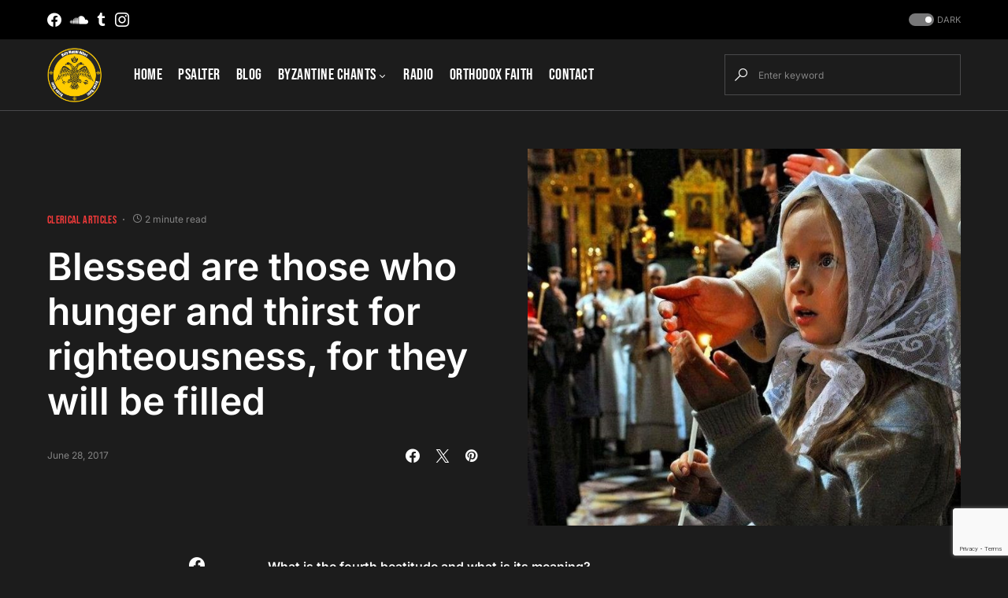

--- FILE ---
content_type: text/html; charset=utf-8
request_url: https://www.google.com/recaptcha/api2/anchor?ar=1&k=6LdKhbIbAAAAAH7Qe-7qKfwqRdbQg3YS0O3nihgZ&co=aHR0cHM6Ly9hdGhvbml0ZXRlc3RpbW9ueS5jb206NDQz&hl=en&v=PoyoqOPhxBO7pBk68S4YbpHZ&size=invisible&anchor-ms=20000&execute-ms=30000&cb=maa84imtev99
body_size: 48630
content:
<!DOCTYPE HTML><html dir="ltr" lang="en"><head><meta http-equiv="Content-Type" content="text/html; charset=UTF-8">
<meta http-equiv="X-UA-Compatible" content="IE=edge">
<title>reCAPTCHA</title>
<style type="text/css">
/* cyrillic-ext */
@font-face {
  font-family: 'Roboto';
  font-style: normal;
  font-weight: 400;
  font-stretch: 100%;
  src: url(//fonts.gstatic.com/s/roboto/v48/KFO7CnqEu92Fr1ME7kSn66aGLdTylUAMa3GUBHMdazTgWw.woff2) format('woff2');
  unicode-range: U+0460-052F, U+1C80-1C8A, U+20B4, U+2DE0-2DFF, U+A640-A69F, U+FE2E-FE2F;
}
/* cyrillic */
@font-face {
  font-family: 'Roboto';
  font-style: normal;
  font-weight: 400;
  font-stretch: 100%;
  src: url(//fonts.gstatic.com/s/roboto/v48/KFO7CnqEu92Fr1ME7kSn66aGLdTylUAMa3iUBHMdazTgWw.woff2) format('woff2');
  unicode-range: U+0301, U+0400-045F, U+0490-0491, U+04B0-04B1, U+2116;
}
/* greek-ext */
@font-face {
  font-family: 'Roboto';
  font-style: normal;
  font-weight: 400;
  font-stretch: 100%;
  src: url(//fonts.gstatic.com/s/roboto/v48/KFO7CnqEu92Fr1ME7kSn66aGLdTylUAMa3CUBHMdazTgWw.woff2) format('woff2');
  unicode-range: U+1F00-1FFF;
}
/* greek */
@font-face {
  font-family: 'Roboto';
  font-style: normal;
  font-weight: 400;
  font-stretch: 100%;
  src: url(//fonts.gstatic.com/s/roboto/v48/KFO7CnqEu92Fr1ME7kSn66aGLdTylUAMa3-UBHMdazTgWw.woff2) format('woff2');
  unicode-range: U+0370-0377, U+037A-037F, U+0384-038A, U+038C, U+038E-03A1, U+03A3-03FF;
}
/* math */
@font-face {
  font-family: 'Roboto';
  font-style: normal;
  font-weight: 400;
  font-stretch: 100%;
  src: url(//fonts.gstatic.com/s/roboto/v48/KFO7CnqEu92Fr1ME7kSn66aGLdTylUAMawCUBHMdazTgWw.woff2) format('woff2');
  unicode-range: U+0302-0303, U+0305, U+0307-0308, U+0310, U+0312, U+0315, U+031A, U+0326-0327, U+032C, U+032F-0330, U+0332-0333, U+0338, U+033A, U+0346, U+034D, U+0391-03A1, U+03A3-03A9, U+03B1-03C9, U+03D1, U+03D5-03D6, U+03F0-03F1, U+03F4-03F5, U+2016-2017, U+2034-2038, U+203C, U+2040, U+2043, U+2047, U+2050, U+2057, U+205F, U+2070-2071, U+2074-208E, U+2090-209C, U+20D0-20DC, U+20E1, U+20E5-20EF, U+2100-2112, U+2114-2115, U+2117-2121, U+2123-214F, U+2190, U+2192, U+2194-21AE, U+21B0-21E5, U+21F1-21F2, U+21F4-2211, U+2213-2214, U+2216-22FF, U+2308-230B, U+2310, U+2319, U+231C-2321, U+2336-237A, U+237C, U+2395, U+239B-23B7, U+23D0, U+23DC-23E1, U+2474-2475, U+25AF, U+25B3, U+25B7, U+25BD, U+25C1, U+25CA, U+25CC, U+25FB, U+266D-266F, U+27C0-27FF, U+2900-2AFF, U+2B0E-2B11, U+2B30-2B4C, U+2BFE, U+3030, U+FF5B, U+FF5D, U+1D400-1D7FF, U+1EE00-1EEFF;
}
/* symbols */
@font-face {
  font-family: 'Roboto';
  font-style: normal;
  font-weight: 400;
  font-stretch: 100%;
  src: url(//fonts.gstatic.com/s/roboto/v48/KFO7CnqEu92Fr1ME7kSn66aGLdTylUAMaxKUBHMdazTgWw.woff2) format('woff2');
  unicode-range: U+0001-000C, U+000E-001F, U+007F-009F, U+20DD-20E0, U+20E2-20E4, U+2150-218F, U+2190, U+2192, U+2194-2199, U+21AF, U+21E6-21F0, U+21F3, U+2218-2219, U+2299, U+22C4-22C6, U+2300-243F, U+2440-244A, U+2460-24FF, U+25A0-27BF, U+2800-28FF, U+2921-2922, U+2981, U+29BF, U+29EB, U+2B00-2BFF, U+4DC0-4DFF, U+FFF9-FFFB, U+10140-1018E, U+10190-1019C, U+101A0, U+101D0-101FD, U+102E0-102FB, U+10E60-10E7E, U+1D2C0-1D2D3, U+1D2E0-1D37F, U+1F000-1F0FF, U+1F100-1F1AD, U+1F1E6-1F1FF, U+1F30D-1F30F, U+1F315, U+1F31C, U+1F31E, U+1F320-1F32C, U+1F336, U+1F378, U+1F37D, U+1F382, U+1F393-1F39F, U+1F3A7-1F3A8, U+1F3AC-1F3AF, U+1F3C2, U+1F3C4-1F3C6, U+1F3CA-1F3CE, U+1F3D4-1F3E0, U+1F3ED, U+1F3F1-1F3F3, U+1F3F5-1F3F7, U+1F408, U+1F415, U+1F41F, U+1F426, U+1F43F, U+1F441-1F442, U+1F444, U+1F446-1F449, U+1F44C-1F44E, U+1F453, U+1F46A, U+1F47D, U+1F4A3, U+1F4B0, U+1F4B3, U+1F4B9, U+1F4BB, U+1F4BF, U+1F4C8-1F4CB, U+1F4D6, U+1F4DA, U+1F4DF, U+1F4E3-1F4E6, U+1F4EA-1F4ED, U+1F4F7, U+1F4F9-1F4FB, U+1F4FD-1F4FE, U+1F503, U+1F507-1F50B, U+1F50D, U+1F512-1F513, U+1F53E-1F54A, U+1F54F-1F5FA, U+1F610, U+1F650-1F67F, U+1F687, U+1F68D, U+1F691, U+1F694, U+1F698, U+1F6AD, U+1F6B2, U+1F6B9-1F6BA, U+1F6BC, U+1F6C6-1F6CF, U+1F6D3-1F6D7, U+1F6E0-1F6EA, U+1F6F0-1F6F3, U+1F6F7-1F6FC, U+1F700-1F7FF, U+1F800-1F80B, U+1F810-1F847, U+1F850-1F859, U+1F860-1F887, U+1F890-1F8AD, U+1F8B0-1F8BB, U+1F8C0-1F8C1, U+1F900-1F90B, U+1F93B, U+1F946, U+1F984, U+1F996, U+1F9E9, U+1FA00-1FA6F, U+1FA70-1FA7C, U+1FA80-1FA89, U+1FA8F-1FAC6, U+1FACE-1FADC, U+1FADF-1FAE9, U+1FAF0-1FAF8, U+1FB00-1FBFF;
}
/* vietnamese */
@font-face {
  font-family: 'Roboto';
  font-style: normal;
  font-weight: 400;
  font-stretch: 100%;
  src: url(//fonts.gstatic.com/s/roboto/v48/KFO7CnqEu92Fr1ME7kSn66aGLdTylUAMa3OUBHMdazTgWw.woff2) format('woff2');
  unicode-range: U+0102-0103, U+0110-0111, U+0128-0129, U+0168-0169, U+01A0-01A1, U+01AF-01B0, U+0300-0301, U+0303-0304, U+0308-0309, U+0323, U+0329, U+1EA0-1EF9, U+20AB;
}
/* latin-ext */
@font-face {
  font-family: 'Roboto';
  font-style: normal;
  font-weight: 400;
  font-stretch: 100%;
  src: url(//fonts.gstatic.com/s/roboto/v48/KFO7CnqEu92Fr1ME7kSn66aGLdTylUAMa3KUBHMdazTgWw.woff2) format('woff2');
  unicode-range: U+0100-02BA, U+02BD-02C5, U+02C7-02CC, U+02CE-02D7, U+02DD-02FF, U+0304, U+0308, U+0329, U+1D00-1DBF, U+1E00-1E9F, U+1EF2-1EFF, U+2020, U+20A0-20AB, U+20AD-20C0, U+2113, U+2C60-2C7F, U+A720-A7FF;
}
/* latin */
@font-face {
  font-family: 'Roboto';
  font-style: normal;
  font-weight: 400;
  font-stretch: 100%;
  src: url(//fonts.gstatic.com/s/roboto/v48/KFO7CnqEu92Fr1ME7kSn66aGLdTylUAMa3yUBHMdazQ.woff2) format('woff2');
  unicode-range: U+0000-00FF, U+0131, U+0152-0153, U+02BB-02BC, U+02C6, U+02DA, U+02DC, U+0304, U+0308, U+0329, U+2000-206F, U+20AC, U+2122, U+2191, U+2193, U+2212, U+2215, U+FEFF, U+FFFD;
}
/* cyrillic-ext */
@font-face {
  font-family: 'Roboto';
  font-style: normal;
  font-weight: 500;
  font-stretch: 100%;
  src: url(//fonts.gstatic.com/s/roboto/v48/KFO7CnqEu92Fr1ME7kSn66aGLdTylUAMa3GUBHMdazTgWw.woff2) format('woff2');
  unicode-range: U+0460-052F, U+1C80-1C8A, U+20B4, U+2DE0-2DFF, U+A640-A69F, U+FE2E-FE2F;
}
/* cyrillic */
@font-face {
  font-family: 'Roboto';
  font-style: normal;
  font-weight: 500;
  font-stretch: 100%;
  src: url(//fonts.gstatic.com/s/roboto/v48/KFO7CnqEu92Fr1ME7kSn66aGLdTylUAMa3iUBHMdazTgWw.woff2) format('woff2');
  unicode-range: U+0301, U+0400-045F, U+0490-0491, U+04B0-04B1, U+2116;
}
/* greek-ext */
@font-face {
  font-family: 'Roboto';
  font-style: normal;
  font-weight: 500;
  font-stretch: 100%;
  src: url(//fonts.gstatic.com/s/roboto/v48/KFO7CnqEu92Fr1ME7kSn66aGLdTylUAMa3CUBHMdazTgWw.woff2) format('woff2');
  unicode-range: U+1F00-1FFF;
}
/* greek */
@font-face {
  font-family: 'Roboto';
  font-style: normal;
  font-weight: 500;
  font-stretch: 100%;
  src: url(//fonts.gstatic.com/s/roboto/v48/KFO7CnqEu92Fr1ME7kSn66aGLdTylUAMa3-UBHMdazTgWw.woff2) format('woff2');
  unicode-range: U+0370-0377, U+037A-037F, U+0384-038A, U+038C, U+038E-03A1, U+03A3-03FF;
}
/* math */
@font-face {
  font-family: 'Roboto';
  font-style: normal;
  font-weight: 500;
  font-stretch: 100%;
  src: url(//fonts.gstatic.com/s/roboto/v48/KFO7CnqEu92Fr1ME7kSn66aGLdTylUAMawCUBHMdazTgWw.woff2) format('woff2');
  unicode-range: U+0302-0303, U+0305, U+0307-0308, U+0310, U+0312, U+0315, U+031A, U+0326-0327, U+032C, U+032F-0330, U+0332-0333, U+0338, U+033A, U+0346, U+034D, U+0391-03A1, U+03A3-03A9, U+03B1-03C9, U+03D1, U+03D5-03D6, U+03F0-03F1, U+03F4-03F5, U+2016-2017, U+2034-2038, U+203C, U+2040, U+2043, U+2047, U+2050, U+2057, U+205F, U+2070-2071, U+2074-208E, U+2090-209C, U+20D0-20DC, U+20E1, U+20E5-20EF, U+2100-2112, U+2114-2115, U+2117-2121, U+2123-214F, U+2190, U+2192, U+2194-21AE, U+21B0-21E5, U+21F1-21F2, U+21F4-2211, U+2213-2214, U+2216-22FF, U+2308-230B, U+2310, U+2319, U+231C-2321, U+2336-237A, U+237C, U+2395, U+239B-23B7, U+23D0, U+23DC-23E1, U+2474-2475, U+25AF, U+25B3, U+25B7, U+25BD, U+25C1, U+25CA, U+25CC, U+25FB, U+266D-266F, U+27C0-27FF, U+2900-2AFF, U+2B0E-2B11, U+2B30-2B4C, U+2BFE, U+3030, U+FF5B, U+FF5D, U+1D400-1D7FF, U+1EE00-1EEFF;
}
/* symbols */
@font-face {
  font-family: 'Roboto';
  font-style: normal;
  font-weight: 500;
  font-stretch: 100%;
  src: url(//fonts.gstatic.com/s/roboto/v48/KFO7CnqEu92Fr1ME7kSn66aGLdTylUAMaxKUBHMdazTgWw.woff2) format('woff2');
  unicode-range: U+0001-000C, U+000E-001F, U+007F-009F, U+20DD-20E0, U+20E2-20E4, U+2150-218F, U+2190, U+2192, U+2194-2199, U+21AF, U+21E6-21F0, U+21F3, U+2218-2219, U+2299, U+22C4-22C6, U+2300-243F, U+2440-244A, U+2460-24FF, U+25A0-27BF, U+2800-28FF, U+2921-2922, U+2981, U+29BF, U+29EB, U+2B00-2BFF, U+4DC0-4DFF, U+FFF9-FFFB, U+10140-1018E, U+10190-1019C, U+101A0, U+101D0-101FD, U+102E0-102FB, U+10E60-10E7E, U+1D2C0-1D2D3, U+1D2E0-1D37F, U+1F000-1F0FF, U+1F100-1F1AD, U+1F1E6-1F1FF, U+1F30D-1F30F, U+1F315, U+1F31C, U+1F31E, U+1F320-1F32C, U+1F336, U+1F378, U+1F37D, U+1F382, U+1F393-1F39F, U+1F3A7-1F3A8, U+1F3AC-1F3AF, U+1F3C2, U+1F3C4-1F3C6, U+1F3CA-1F3CE, U+1F3D4-1F3E0, U+1F3ED, U+1F3F1-1F3F3, U+1F3F5-1F3F7, U+1F408, U+1F415, U+1F41F, U+1F426, U+1F43F, U+1F441-1F442, U+1F444, U+1F446-1F449, U+1F44C-1F44E, U+1F453, U+1F46A, U+1F47D, U+1F4A3, U+1F4B0, U+1F4B3, U+1F4B9, U+1F4BB, U+1F4BF, U+1F4C8-1F4CB, U+1F4D6, U+1F4DA, U+1F4DF, U+1F4E3-1F4E6, U+1F4EA-1F4ED, U+1F4F7, U+1F4F9-1F4FB, U+1F4FD-1F4FE, U+1F503, U+1F507-1F50B, U+1F50D, U+1F512-1F513, U+1F53E-1F54A, U+1F54F-1F5FA, U+1F610, U+1F650-1F67F, U+1F687, U+1F68D, U+1F691, U+1F694, U+1F698, U+1F6AD, U+1F6B2, U+1F6B9-1F6BA, U+1F6BC, U+1F6C6-1F6CF, U+1F6D3-1F6D7, U+1F6E0-1F6EA, U+1F6F0-1F6F3, U+1F6F7-1F6FC, U+1F700-1F7FF, U+1F800-1F80B, U+1F810-1F847, U+1F850-1F859, U+1F860-1F887, U+1F890-1F8AD, U+1F8B0-1F8BB, U+1F8C0-1F8C1, U+1F900-1F90B, U+1F93B, U+1F946, U+1F984, U+1F996, U+1F9E9, U+1FA00-1FA6F, U+1FA70-1FA7C, U+1FA80-1FA89, U+1FA8F-1FAC6, U+1FACE-1FADC, U+1FADF-1FAE9, U+1FAF0-1FAF8, U+1FB00-1FBFF;
}
/* vietnamese */
@font-face {
  font-family: 'Roboto';
  font-style: normal;
  font-weight: 500;
  font-stretch: 100%;
  src: url(//fonts.gstatic.com/s/roboto/v48/KFO7CnqEu92Fr1ME7kSn66aGLdTylUAMa3OUBHMdazTgWw.woff2) format('woff2');
  unicode-range: U+0102-0103, U+0110-0111, U+0128-0129, U+0168-0169, U+01A0-01A1, U+01AF-01B0, U+0300-0301, U+0303-0304, U+0308-0309, U+0323, U+0329, U+1EA0-1EF9, U+20AB;
}
/* latin-ext */
@font-face {
  font-family: 'Roboto';
  font-style: normal;
  font-weight: 500;
  font-stretch: 100%;
  src: url(//fonts.gstatic.com/s/roboto/v48/KFO7CnqEu92Fr1ME7kSn66aGLdTylUAMa3KUBHMdazTgWw.woff2) format('woff2');
  unicode-range: U+0100-02BA, U+02BD-02C5, U+02C7-02CC, U+02CE-02D7, U+02DD-02FF, U+0304, U+0308, U+0329, U+1D00-1DBF, U+1E00-1E9F, U+1EF2-1EFF, U+2020, U+20A0-20AB, U+20AD-20C0, U+2113, U+2C60-2C7F, U+A720-A7FF;
}
/* latin */
@font-face {
  font-family: 'Roboto';
  font-style: normal;
  font-weight: 500;
  font-stretch: 100%;
  src: url(//fonts.gstatic.com/s/roboto/v48/KFO7CnqEu92Fr1ME7kSn66aGLdTylUAMa3yUBHMdazQ.woff2) format('woff2');
  unicode-range: U+0000-00FF, U+0131, U+0152-0153, U+02BB-02BC, U+02C6, U+02DA, U+02DC, U+0304, U+0308, U+0329, U+2000-206F, U+20AC, U+2122, U+2191, U+2193, U+2212, U+2215, U+FEFF, U+FFFD;
}
/* cyrillic-ext */
@font-face {
  font-family: 'Roboto';
  font-style: normal;
  font-weight: 900;
  font-stretch: 100%;
  src: url(//fonts.gstatic.com/s/roboto/v48/KFO7CnqEu92Fr1ME7kSn66aGLdTylUAMa3GUBHMdazTgWw.woff2) format('woff2');
  unicode-range: U+0460-052F, U+1C80-1C8A, U+20B4, U+2DE0-2DFF, U+A640-A69F, U+FE2E-FE2F;
}
/* cyrillic */
@font-face {
  font-family: 'Roboto';
  font-style: normal;
  font-weight: 900;
  font-stretch: 100%;
  src: url(//fonts.gstatic.com/s/roboto/v48/KFO7CnqEu92Fr1ME7kSn66aGLdTylUAMa3iUBHMdazTgWw.woff2) format('woff2');
  unicode-range: U+0301, U+0400-045F, U+0490-0491, U+04B0-04B1, U+2116;
}
/* greek-ext */
@font-face {
  font-family: 'Roboto';
  font-style: normal;
  font-weight: 900;
  font-stretch: 100%;
  src: url(//fonts.gstatic.com/s/roboto/v48/KFO7CnqEu92Fr1ME7kSn66aGLdTylUAMa3CUBHMdazTgWw.woff2) format('woff2');
  unicode-range: U+1F00-1FFF;
}
/* greek */
@font-face {
  font-family: 'Roboto';
  font-style: normal;
  font-weight: 900;
  font-stretch: 100%;
  src: url(//fonts.gstatic.com/s/roboto/v48/KFO7CnqEu92Fr1ME7kSn66aGLdTylUAMa3-UBHMdazTgWw.woff2) format('woff2');
  unicode-range: U+0370-0377, U+037A-037F, U+0384-038A, U+038C, U+038E-03A1, U+03A3-03FF;
}
/* math */
@font-face {
  font-family: 'Roboto';
  font-style: normal;
  font-weight: 900;
  font-stretch: 100%;
  src: url(//fonts.gstatic.com/s/roboto/v48/KFO7CnqEu92Fr1ME7kSn66aGLdTylUAMawCUBHMdazTgWw.woff2) format('woff2');
  unicode-range: U+0302-0303, U+0305, U+0307-0308, U+0310, U+0312, U+0315, U+031A, U+0326-0327, U+032C, U+032F-0330, U+0332-0333, U+0338, U+033A, U+0346, U+034D, U+0391-03A1, U+03A3-03A9, U+03B1-03C9, U+03D1, U+03D5-03D6, U+03F0-03F1, U+03F4-03F5, U+2016-2017, U+2034-2038, U+203C, U+2040, U+2043, U+2047, U+2050, U+2057, U+205F, U+2070-2071, U+2074-208E, U+2090-209C, U+20D0-20DC, U+20E1, U+20E5-20EF, U+2100-2112, U+2114-2115, U+2117-2121, U+2123-214F, U+2190, U+2192, U+2194-21AE, U+21B0-21E5, U+21F1-21F2, U+21F4-2211, U+2213-2214, U+2216-22FF, U+2308-230B, U+2310, U+2319, U+231C-2321, U+2336-237A, U+237C, U+2395, U+239B-23B7, U+23D0, U+23DC-23E1, U+2474-2475, U+25AF, U+25B3, U+25B7, U+25BD, U+25C1, U+25CA, U+25CC, U+25FB, U+266D-266F, U+27C0-27FF, U+2900-2AFF, U+2B0E-2B11, U+2B30-2B4C, U+2BFE, U+3030, U+FF5B, U+FF5D, U+1D400-1D7FF, U+1EE00-1EEFF;
}
/* symbols */
@font-face {
  font-family: 'Roboto';
  font-style: normal;
  font-weight: 900;
  font-stretch: 100%;
  src: url(//fonts.gstatic.com/s/roboto/v48/KFO7CnqEu92Fr1ME7kSn66aGLdTylUAMaxKUBHMdazTgWw.woff2) format('woff2');
  unicode-range: U+0001-000C, U+000E-001F, U+007F-009F, U+20DD-20E0, U+20E2-20E4, U+2150-218F, U+2190, U+2192, U+2194-2199, U+21AF, U+21E6-21F0, U+21F3, U+2218-2219, U+2299, U+22C4-22C6, U+2300-243F, U+2440-244A, U+2460-24FF, U+25A0-27BF, U+2800-28FF, U+2921-2922, U+2981, U+29BF, U+29EB, U+2B00-2BFF, U+4DC0-4DFF, U+FFF9-FFFB, U+10140-1018E, U+10190-1019C, U+101A0, U+101D0-101FD, U+102E0-102FB, U+10E60-10E7E, U+1D2C0-1D2D3, U+1D2E0-1D37F, U+1F000-1F0FF, U+1F100-1F1AD, U+1F1E6-1F1FF, U+1F30D-1F30F, U+1F315, U+1F31C, U+1F31E, U+1F320-1F32C, U+1F336, U+1F378, U+1F37D, U+1F382, U+1F393-1F39F, U+1F3A7-1F3A8, U+1F3AC-1F3AF, U+1F3C2, U+1F3C4-1F3C6, U+1F3CA-1F3CE, U+1F3D4-1F3E0, U+1F3ED, U+1F3F1-1F3F3, U+1F3F5-1F3F7, U+1F408, U+1F415, U+1F41F, U+1F426, U+1F43F, U+1F441-1F442, U+1F444, U+1F446-1F449, U+1F44C-1F44E, U+1F453, U+1F46A, U+1F47D, U+1F4A3, U+1F4B0, U+1F4B3, U+1F4B9, U+1F4BB, U+1F4BF, U+1F4C8-1F4CB, U+1F4D6, U+1F4DA, U+1F4DF, U+1F4E3-1F4E6, U+1F4EA-1F4ED, U+1F4F7, U+1F4F9-1F4FB, U+1F4FD-1F4FE, U+1F503, U+1F507-1F50B, U+1F50D, U+1F512-1F513, U+1F53E-1F54A, U+1F54F-1F5FA, U+1F610, U+1F650-1F67F, U+1F687, U+1F68D, U+1F691, U+1F694, U+1F698, U+1F6AD, U+1F6B2, U+1F6B9-1F6BA, U+1F6BC, U+1F6C6-1F6CF, U+1F6D3-1F6D7, U+1F6E0-1F6EA, U+1F6F0-1F6F3, U+1F6F7-1F6FC, U+1F700-1F7FF, U+1F800-1F80B, U+1F810-1F847, U+1F850-1F859, U+1F860-1F887, U+1F890-1F8AD, U+1F8B0-1F8BB, U+1F8C0-1F8C1, U+1F900-1F90B, U+1F93B, U+1F946, U+1F984, U+1F996, U+1F9E9, U+1FA00-1FA6F, U+1FA70-1FA7C, U+1FA80-1FA89, U+1FA8F-1FAC6, U+1FACE-1FADC, U+1FADF-1FAE9, U+1FAF0-1FAF8, U+1FB00-1FBFF;
}
/* vietnamese */
@font-face {
  font-family: 'Roboto';
  font-style: normal;
  font-weight: 900;
  font-stretch: 100%;
  src: url(//fonts.gstatic.com/s/roboto/v48/KFO7CnqEu92Fr1ME7kSn66aGLdTylUAMa3OUBHMdazTgWw.woff2) format('woff2');
  unicode-range: U+0102-0103, U+0110-0111, U+0128-0129, U+0168-0169, U+01A0-01A1, U+01AF-01B0, U+0300-0301, U+0303-0304, U+0308-0309, U+0323, U+0329, U+1EA0-1EF9, U+20AB;
}
/* latin-ext */
@font-face {
  font-family: 'Roboto';
  font-style: normal;
  font-weight: 900;
  font-stretch: 100%;
  src: url(//fonts.gstatic.com/s/roboto/v48/KFO7CnqEu92Fr1ME7kSn66aGLdTylUAMa3KUBHMdazTgWw.woff2) format('woff2');
  unicode-range: U+0100-02BA, U+02BD-02C5, U+02C7-02CC, U+02CE-02D7, U+02DD-02FF, U+0304, U+0308, U+0329, U+1D00-1DBF, U+1E00-1E9F, U+1EF2-1EFF, U+2020, U+20A0-20AB, U+20AD-20C0, U+2113, U+2C60-2C7F, U+A720-A7FF;
}
/* latin */
@font-face {
  font-family: 'Roboto';
  font-style: normal;
  font-weight: 900;
  font-stretch: 100%;
  src: url(//fonts.gstatic.com/s/roboto/v48/KFO7CnqEu92Fr1ME7kSn66aGLdTylUAMa3yUBHMdazQ.woff2) format('woff2');
  unicode-range: U+0000-00FF, U+0131, U+0152-0153, U+02BB-02BC, U+02C6, U+02DA, U+02DC, U+0304, U+0308, U+0329, U+2000-206F, U+20AC, U+2122, U+2191, U+2193, U+2212, U+2215, U+FEFF, U+FFFD;
}

</style>
<link rel="stylesheet" type="text/css" href="https://www.gstatic.com/recaptcha/releases/PoyoqOPhxBO7pBk68S4YbpHZ/styles__ltr.css">
<script nonce="d8025tuQ1dR7lLrKh3P05w" type="text/javascript">window['__recaptcha_api'] = 'https://www.google.com/recaptcha/api2/';</script>
<script type="text/javascript" src="https://www.gstatic.com/recaptcha/releases/PoyoqOPhxBO7pBk68S4YbpHZ/recaptcha__en.js" nonce="d8025tuQ1dR7lLrKh3P05w">
      
    </script></head>
<body><div id="rc-anchor-alert" class="rc-anchor-alert"></div>
<input type="hidden" id="recaptcha-token" value="[base64]">
<script type="text/javascript" nonce="d8025tuQ1dR7lLrKh3P05w">
      recaptcha.anchor.Main.init("[\x22ainput\x22,[\x22bgdata\x22,\x22\x22,\[base64]/[base64]/MjU1Ong/[base64]/[base64]/[base64]/[base64]/[base64]/[base64]/[base64]/[base64]/[base64]/[base64]/[base64]/[base64]/[base64]/[base64]/[base64]\\u003d\x22,\[base64]\\u003d\\u003d\x22,\x22wpLDrcOgwqvCrsOew6XDp8OmCMKsVmXDmMKiRlU5w7nDjx/CssK9BsK1wpBFwoDCpMOyw6YswojCsnAZN8OXw4IfM2UhXW87VH4+WsOMw49mdRnDrXnCiRUwO1/ChMOyw6NZVHhmwrcZSk9BMQVDw7Jmw5gHwogawrXCsT/DlEHCkhPCuzPDi2Z8HBEbZ3bChwRiEsOMwpHDtWzCusKPbsO7BsOlw5jDpcK/[base64]/[base64]/DjsODwpZrw5TDhMOIDMK3wqx2w7cXI2ItwqJPGmzCiSvCthnDomzDpAPDjVRqw5jCnCHDuMO/w6jCoijClsO5cghMwq1vw4EswqjDmsO7bgZRwpITwoJGfsKvYcOpU8OYX3BlbcKNLTvDssOHQ8KkUR9Bwp/DpsOxw5vDs8KHHHsMw5MCKBXDpG7DqcObMsKewrDDlRfDn8OXw6Vew68JwqxEwrpWw6DCryBnw40tUyB0wpLDucK+w7PCnsKxwoDDk8KLw7QHSVwIUcKFw5U9cEdEHCRVF0zDiMKiwrgPFMK7w6QJd8KUVVrCjRDDiMKRwqXDt30Xw7/[base64]/DncK7wrPDg33ChHHDtMO9LRnDgCnCtMOcLUEmwrNrw4TCucOMw7JuKg/DuMOtMHVVKxwjMcO5wp5XwqRdKy1sw610wp/CgsOgw7fDscO4wpBIZcK1w7pRw7LDiMKaw6NDTcOebhfDvMKXwqRGLMK6w4TCosOVL8KdwrxAwqllw4BZwqzDt8Kfw4gPw6LCsVTDjWgrw7TDlEXDsw5yBmfCjknDvcOiw6DCgV3CusKBw6TCiXvDusOEVcOCw4vCosOxNxhCw5fDjsKVaHDDtEtAw5/[base64]/CicO8w53DsyrDoSfCj8Obw78Dw4tfwrUdwrnCucKmwqLClDMGw4NjZC7Dn8K3wq02XUQmJ248WTzDn8KsW3NCOxUUQsOmMcOWU8K6eQnCqsOsNQ7DjsKAJMKTwp/DsRlzUTIdwrwXasO4wrfDlzFPJMKfWyDDqsOLwqV2w5M1BsOIJyrDlSDCjhgIw6sNw4TDhcK5w6/[base64]/DjkvDt8OQwobDgzrCqsKpQgbDryLDmABQWcKgw5ghw4sRw5szwqpdwrgZYmVPMHdlTsKOw4TDvcKYe1TCnmDCpsO4w4Rrw6XCiMK0CxzCv35JI8OGLcONNzXDtXgqEsO3IDrDr1XDtXQkwowgXE7DoTFEw74wYgXCqmrDpcK8ZzjDlXbDtE/Dl8OjPg8XVGRmwrN0woVowqgmb1BtwrzCsMKnw6bDpTATwrw9wpDDmMO5w4spw53DpcOSfmYHwqFXdhNwwoLCok9OTsOWwoHCpmlvYHnCr0Ayw4zCiV1+w4XCpMOyXiNmWjXDrT7CkUwVQhljw7RCwrEPFsOWw67CjMKMR1MLwp55WFDCucOOwq0/[base64]/CiTzDuh/CgWLDn8KJwqLCrMOQAMO4TcOOenJJw5lxw5DCmD7CgcOtLsKnw5RcwonDlVxOGifDrBfCsDgowojDjCwcJxzDoMKCcjROwoZ9V8KcFlPCnSB4C8O+w5FNw6LDqMKHZDPDmsK3wqpbJ8OveQnDtzwMwr5awodvF1pbwq/[base64]/[base64]/Du8K3HsOnwqbDmTnDqmPDt1rCvXA+wpUUS8O/w5zDssO7w4JnwrrDvsOiZC1yw70tc8OKV11xwoIIw6fCoVp8NnvCsjfCosK/[base64]/CisK7fBdsUcKxccO/[base64]/DiXUkdSYewqZMw7/DjSPDuGXCqMO4wrYfwqPCj0wMMxVUwqvDs39MIhxwJhXCucOrw7Ybwp4Vw4Y0MsKlL8Knw7FewpE/GSLDhcKpw4Ydw5vCnQI3w40JTsOrw5nDp8KaT8KDGmPDh8Kyw5bDjwRgbmk0wosCMsKPE8K4ZATCn8Ojw4TDisOxJMOWMlMAEVNKwq3CuyYAw63DiHPCsQI/wqLCkcOow7PCiRfDh8KbWW0UP8O2w6DDmlMOwqnDtsKGw5DDqsKyNGzCh24Adjx8VlHDoi/CtzTDnGYEw7Yiw5zDvsK+XVsawpTDp8O7w6gQZ3vDu8KnXsOUQ8OeH8KZwrUmAFsVwo1vw4/CmhzCoMOcVMOXw73DuMK/w7nDqyJFe1pJw4FyM8Kzw4ZyIDvDnUbCtsOjw6/CosOkwp3Cv8KRD1fDl8KGwobClF/Cn8OCJ0XCvMOAwoHCnlzCiTItwowBw6rDkcOOXFx9KnXCssKGwrXDncKcX8OgXcObDMKlYMKCFsOYCCfCuQgGHsKqwprDicKIwovCs1k0EcK9wpvDqcO7a00OwpXDnsKjGHbCvlAlVTXCpgp7a8OiWz/DthAKaXjCq8K3cR/[base64]/[base64]/wr8YVsORVD7CuH0PZ2Ukw4HDlT4CwrvDj8KlYcKIVcORw7LDp8O0E0zDlMO8EkBqw5nCssOGbsKIJ0nCk8KXfTfCssOBwqdjw4hMw7HDgMKLWCd2K8O/XVzCujZCC8KcHDrCrMKPwoREXzDCpm/DqmHCjTjDnxwBw7hSw6nCrVrCpVFkLMO+IBAzw7LDt8KVLE/DhQLCh8OvwqNew75Nwqk0XiXDhxjCoMKSwrFbwp0ENlAuw7JBHsOPEcKqQ8OswqU2w7jDiAg9w5rDs8K2RzbCmcKDw5ZPwpDCsMKVBcOQXnPCrA3DjD3DuU/DqwHDo150wrRGwq/[base64]/[base64]/PcOgwpPDpcO3wpHChifDp8KnC8ODwoRrw7bDusKRw7bDh8KJYcKdAEJ3FsOqGzTDhT7Dh8KJC8Ojwq7DksOOGw8Qwq/[base64]/ScKUWsOZYsOSQMKRR0kvHcOcwrwDw6bDnsKrw6xHfS3Ds8OJw63Ckh1sHDg0woDCvWUqw7XDqm/DgcKiwr46SQbCtcOmBgHDo8OSWE/CjlbCulxqaMKKw47Du8KbwoxdNsK/UcKUwrsAw5nDm0tYNsOPd8Knagkww7fDg25Lwq9xGcODbMOOCBLDslArTsKXw7TDrWnCvsOlWcKJbEtrXmUowrUGGhTDmzg9w5jClj/[base64]/Dg04Zw5Q1w6XCu8Kcw6nDjWU0X8O9wq3CgsKJI8KIwoHDpMKGwpTDhCZZwpN4w65PwqRvwqXCs25Lw7wpWEfDtMOuShHDl2jCoMOMJsOdwpZGw5xEY8Oyw5vDmcOIEl/CtjsEQCbDjEQCwr89w6PDpWkmG1/CpUcRLMKIYUNpw5FwOhB4w6LDqcKwJhY/wr9YwpRuw4UpPsK2C8OZw57CssKEwrXCqsOewqFKwobCgwRNwqDDqxXCuMKMLhfCoUDDicOmGsOHDjYqw6oPw4VQIF3CvDd6wpo4w6lrCFtWdsOFLcOZUcKQDcOkwr9yw7jCtMK5PmzCq35xw5c8VMKRw4bDqQNtf1XCoRHDvGIzw7LCrTRxXMObCWXDn2/Dtmd2Xx3CusOTwoh/LMKsI8KXw5FKwrsxw5Y2DHQowrzDi8K/wqnCjHdOwobDu21TNQFeOcORw4/CinbCqSkYw6DDrUo3RQcGWMOHTS7ChcKdwp3CgMOcTHfDhRRFPsKswocCeXrCqsKQwoNbBHMqbsObw6rDnSTDgcO0wrwUVzDCtGRyw4Z4wrpKBMOKIFXDrgHDvcONwq9kw7NLRU/CqsOqSX7Dn8ODw7vCkcKTeCtkBsKJwq7Dij03d0Y5wpwXDzPCmHDCmAJ8UsOkwqM+w7fCvC/DqXHCkQDDvWTCuhLDr8Kyd8KTPyAdw60zGC5sw60rw7kWCMKBKSwTbF4ZWhMLw7TCuXnDiwjCvcO8w78Hwot9w67CgMKlw71vVMOiwqrDicOqWQ/[base64]/DicKBX8OswrfDpyJow50zwq1Sw6DDtMK/w706w6wpJsK8J2bDnGDDuMK2w7cYwr1Cw6Q4w5chSAZbL8KaIcKDwr0pPFrDpQ3DncORQVM5AsOgC2clw6Brw6LCisOvw6XCvsO3AsOLesOEYn/Dh8KwIsK1w7LCgcKCW8O0wr7CugLDunDDqyXDqTYSe8K8AcOLYjPDgsKlI18Aw7LCgj/CklcDwoTDv8Khw48hwrTCsMOBMcKONsKyAMOWw6xvKn3CrHVhbBvDoMO8bUA5BMKFwo4wwognRMO7w5pUw7hVwrtIa8OFOMKgw5hLfgBbw7pewrfCjMO3QMOdZSzCi8OVw4VXw7jDncKfdcO8w6HDhsOowrEOw7DCqcO/OQ/DiGYvwqfDt8ObIlxecsOIHRPDsMKGw7t3w6jDkMOFw44XwrrDvC9Sw7Zlw6QxwqlLNGLChELCumPChA7CnsOYb3/CqUNUbMKiWCfCuMO2w6E7IRlKUXkEPMOnw5jCmcOtNjLDjw8OUF1HYWDCkSZIdAQUbygQesKkMUHDt8OGasKNwrPDicKuUn0lDx7Co8OCd8KCw43Dt1/DlhPDucKAwprCkXxmIMKEw6TClyXCi0HCnMKfwqDDg8O8Q0FfFFDDnAYTdGIHHsOlw6DCnU5nUU5FZSnCjcK4bsOXP8OoGsKLfMOPwplRaQDDi8OfXlzDv8ORwptRNcOBwpFtwpDCjHQaw6jDh0UoMsOFXMOxQMOtaljCg3/DlgNxwqzDolXCtlc1B37DlsK0OsOKSmzDh0FrasKowqtOcSXCryp9w6xgw5jCm8Ofw4pxGErCux/Dux4sw4nDlxMtwr7Di0kwwozCnRlGw4nCgHsOwqwMw7oDwqYOw7Zww689CsKbwrPDuhXCoMO6IcKpZMKWwr7DkE17Th8uWsKTw6rCm8OXHcKrwoRswpg8HQhYw4DCt2gfw6XCsR9AwrHCuWNOw4MWw5HDlU8Fwqocwq7Cl8KWaW7DtDdNe8OXE8KPwo/Cm8KRcR9ZEcKiw6jDhDLCk8Kkw5TDuMO/[base64]/DvMOiXcKiw7bCksOfLEzDpMKkw4k9XUDCtC7CoSsHEsOgfn0iwp/Cnm3CjcOwO2vDkFMmw6lfwo7CmcKBwoXCuMK6dSLDslbCpcKSw4fDgsORbsKZw4gFwrfCrsKDHEI5aw8UFcKjwqrCg2fDol7CtTccwrkmwqTCqsOrFsORKDPDtgUvPcK6wq/Cs1MrYWsvw5bCjihxwoR9Q23Coy/CiyNYK8Obw6nCnMOrw7QmX0PDlMOMw53ClMODP8KPNsOxYMOiw5TClXzCvzHDv8OFS8KzKlvDrDFgFsKLw6hmI8KmwqATHcK/w5Fxwp9MCcO3woTDp8KJcRRww4rCk8KtXBXDkQHDu8O9UCrCmTRuBStrwqPDjwDCggTDpmgVRWDDsBXCu0JPbmgsw6rCtMOsYE7DokdbElZKfsO/wovDj0Rlw7sDwqo1w6cJwpfCg8KraQLDucKfwq00wr3Ds2Mxw711IENTfRPCuTfCp1oqwrh0RMO+Xy4EwrnDrMOkw4nDqXwYCMOkw6BobU4rw7jCtcKxwqzCmsOhw4fCksKhw53DkMKza0d+wp/CrDNKAgrDk8OPGsK+w6TDl8Olw4dDw4nCpsKpwrrCgsKUG1LCgicswo/CqnbCnB3DlsO0w50aYMKnb8K3O33CoQ8Rw6/ClcOPwr54w5bCjcKRwoLDu0geM8KQwrvClMKqw7B+WsO/fUXCiMOgCB/DlcKRLsKZWUAiBFpdw4wQc39GbsK5bsKvw5TChcKnw70rYMK7TsKWExFLEMKCwo/CqlvDtwLCtn/ChClmQ8KgJcOjw6AFw7sfwp9TIx/CtcKoWjPDo8KPKcKTwphewrt4F8Kkw4HDrcOpwo/DkATDjcKnw6TChMKcKEzCjXAIVMOMwq7DhMKqwphMJBkjJS3DqiFawo3DkEQLw7XDqcOpw6TCsMKbwo/Dh27DmMOAw5LDnHPCnWLChsKtHixWw7s8RGTCv8OmwpbCvkPCmnrDtMO/YlBNwrkdw5szWRMwcG96LRlfW8KnCMKgAsOlwqrDpDfCocKIwqJVRi5bHXHCr28aw5/CpcOGw7rCmE8gwrnDjCVmw4zDmAFzw5gza8KBw7RoAMKuw7kWGTgvw6nDkUZRXk4BfcOMw6phaCR3IcK5bWrDmsK2B1TDsMOYPsKde23Dq8KswqZLIcKVw7tgw57Dr25Fwr7Cun/Dk3fCnMKfw5LCtgNOMcO2w7YiTh3Cr8KQB3k6w5IgHsOBUw48TcO9wppsW8Ksw5rDhnrCh8Kbwq8Cw4lDJcOuw64jeXA4AUVjw5YwUzjDiHIrw4XDucONeFwoKMKRA8KiMip9wrbCrWhqYi9DJ8KVwqnDnhgGwrxZw4E4R3DDuQ/Cu8K8McK7wpzCg8OZwpfChMKbNRHCvMK8TTfCiMODwoJqwrHDvcKewrRFSsOLwqNAwqQqwp/[base64]/DiMO1w6d+w7nDg8Kswp5iw67Do8Ogw5/CgMK3BEg5w4jCrsKiw6DDrxk8BC9Vw5fDvsO0G1DDpGPDjsOPSnrChsO8YsKBwoDDtsORw4TCr8OJwoliw5EBwoFdw4zDlHjCu0nDpl/DncKXw7HDiQ8rwoJyNMK2OMKDCMOWw4fCl8K7R8KIwq9pBWt6O8KeNsOCw6ogwplCfcKewrkFaCACw5N1BMK1wrQww7vCtmpJWTDDs8OHwpTCu8ObJT7Cm8OowpU+wo4rw7xtJsOLby1+NcOaU8KCLsO2Ck3Cn0U/w4/Dn3lLw6RpwrMIw5TDpVAqHcOqwpjCingJw4DDhmDCj8KnHDfDiMK+BwJgIHwPJMOSwqHDp3bCtsK1wonDsmbCmcONSyPDgFBrwrp9w5J0woHCqMK+wq0mPcOWbDnCnGDCpDPClDjDvVs5w6fDq8KUNgJPw6pDQMKtwpImX8O/[base64]/DsMKbesOda1FrKCIGGMKywonCgiQtwqLCmlvCiCPCgEFbwqDDqMKBw6Vzb1AnworDiW/DnsK7fh82w4BsWsKyw6Yewpd5w6HDtEHClE1fwocEwrUUw5fDr8OCwrLCmcK6w656BMKEw4TCsxjDqMO3BnXCl3rCm8OJPz7DjsKFeETCk8OAwow5FgEXwq/Dr2Y+XcO3TMOHwqfCvDHCucKHWsOwwrPDkwp3KyLCtTzDlsKuwplcwqTCisOJw7jDmzrDncOGw7jCuA4lwoHCuAjDkcKnJxMfKR/DiMOOXirDq8KBwpc3w5PCnGZQw5o2w47DiRDCsMOSw6XCscOtPMKRC8KpBMOQFcKXw6dXVcO/w6jDsENcW8OtH8KCXsONG8ORITTCpsOpwoU1BEbCgCDDkMO8wpPClCMvwrhQwpvCmjnCiWRgwpbDisK8w43DhGRWw7RtFMKXdcOjw4hdTsK0CEIdw7vCggLDssKqwqYgIcKIMD0SwqQDwpY0GxvDkCNHw5ITwo5jw4jCvH/CgFNcw53Dllx5AHjDk112wobCvn7DnDTDqMKTVksowpfCmFvDrEnDusKLw7bClsK7w7NswoJ/RTzDsnp9wqDDv8KrUcKew7LCrsK/[base64]/DuHh/w65wwpYUw7zDlCYnw4DCphFsWsKxwrA3wqbCp8KMwp8CwpB7fsKcdGfCmXZXBcOZNDkOw5/[base64]/CqcKKGcKsTk7CrSAzw79Zw7LCuhJ+w6JMOh/Cr8OEwr1ww7jCoMOmekkewojDj8K1w7NcDcKmw4xew7rCucKNw6t7w7QOw7TCvMO9SwHDpD7Cv8OBS2dYw4JQLDTCr8KsIcKswpQmw7tHwrzDmcOCw7IXwqHCg8OzwrTCrV1UECnCh8KYw6/CtUFhw4QpwpXCvHFBwp/CnHzDpcK/w6Zdw5LDt8OtwrwXSMOEAsOIwqPDqMKpwotwW2csw51bw6XCjSvCijoQHToLMlfCvMKSTsKDwoxXNMOjdsKxTDRLW8O7GBUewppbw5oERsKWVMO5w7nChHfCphcmHsOlwrvDjgxfWMK+LsOlKlg0w7fDuMOiNE/DpcKpw6MmVDfCmcKaw4Nna8KhRCvDiX91wqx4w4DDh8OEBMKswqrCisOhw6LCni0pwpbDj8OsFjXDt8OCw5p/L8OHFigFJcKSXsKpw4XDtG8MJ8OocsOOw6/CsTfCoMKDVsOjIzPClcKLBsK5w5MaUAASccKRF8Oow77Cn8KPwoluasKJUMOew6xpw6TCmsOBOH/[base64]/[base64]/[base64]/DuxghcsK6CcOve8KFw79EBG7DnMOaw77CvMK6wpfCo8OSwrYvTsKxwobDmMOYYgfCncKDZsONw4YlwoLCsMKuwq5jPcOfZsKpw6wSwo/Dv8KWeHbCocK1w7jDhCgZwpUmHMK/w75QAH3DrsK4RWRpw5vDgn1gw6jCpWXCly/ClS/[base64]/[base64]/b8OZE8Ojwqt9FMOVw6vCv8K8Pyt5w7pnw4/Doi09w7LDm8KkDxPCmsKHw5wUYMOwDsKfwq7DhcOOLMOjZwBrwr4YIMOLfsKWw7LDtQViwqBDRSJLwovDj8KaMcOxwo1bw7/Dh8O3w5zDmD9vbMKdBsOjGAPDjl/CsMOSwoLDrsKiwqrDmsOMWy1ewrgkeW5MGcOUVAbCiMKlecKFZMK+w5TCrETDhgA9wrh7wp5CwrnCqWBCCsObwovDi1NOw5tXAsKUw6jCqMO5w7RxO8KhJiZDwr/[base64]/w6QMFsOMI8KpwrV/AsK4wpTCnsKsw6FPw4x3w7owwpUSRsOhwo0XGQvCsQERw4HDqxjDmcOUwqcuHADCpitww79kwr9PGcOBaMK8wpkkw4Rww7ZUwpp/[base64]/w5NfwofDk8OQwq48w6bDjER1w7TCrMO9wpfDiMOfw6PCpMKuI8KhE8K4T2oSecO3DsKwXsKKw7opwrBdTH8ocsKCw50yccOzw7/DvsOOwqUiPzHCosOMDsOxw7/CqmfDmhQ5wpA5wp9PwrU/L8KCQsK9w78bZ3jDtVnDuWnDn8OKfTlGbwwBw7/Dr2Q5csKDwrgHwqMRwrfDuHnDgcOKM8Ksd8KDCsO0wqsZw5s0ZGFFOmokw4JLw5BDwqAbVDXCksKYNcOawot5wpPChsKTw5XCmFpUwqzCo8K1DMKqwq/[base64]/CrsKxLkHCvMKMQxjDuxPDnn/Drz3CjMKkw50Kw7fCiVZBU2/CncKdYMO8woEVfxzCuMKAMGNAw58lPzU7FV1sw67CssOkwoNcwrnChsOnPcKfKsKYBBXDgMK/f8OLOcO3w7B/BT3CjcOJR8KKLsKcw7FqGCslw6nDmA5wDsOWwrPCi8KgwrJgwrbCrhI8XhtvEcO7JMKUw45MwrRbY8OvXGljwq/CqkXDkGzCusK4w6HCvcKAwrwjw4RmTcO3w5jCjMKEWWXCvjRjwoHDg3x+w5EwVsOKdMK9FQcWw6R8dsOkwpbCksKCKMOZBsKiwrRJRRrCiMKSAMKWQcOuFHIvwoRqw58LZMO3wqzCgsOqw7l/IcK5TTwcw5c/wprClTjDnMKQw5J2wp/DlsKJFcKQKsK4Swl+wo5QdCjDq8OfLGxSw57CmsKBYcOvCBLCsTDCgScKC8KKYcOgC8OCNMOVesOpN8Kzw6zCrh/DtETDusOQPmbChW/[base64]/Cq2vCpUhAwqotR3MwVMKPwozDklTDvAQIw5LCpW/[base64]/[base64]/Cm8O9CVAUfWDCiyHCksOlw4rDpzfChU1gw45/dTMLN3NVXcK0wqnDuzHCjQ3Dt8OZwrQLwoBqwrADSsK+c8OOw4t8DxUCfxTDmAkBbMO2wqlBwrvCpcOmCcKKwoXDhcKSw5HCnsO1fcK0wqZBesO/wq/CnMK2wpbCqcOvw5kSKcKmK8Oow6/[base64]/CrMKcwoLDoEMRWFBnbsKkPlZRwphDcsOJwp5kMldrw5nDuwIjDwZbw4rCm8OvOMO0w5FIw75WwoJjwqzDhi06DTkIeRNlXWLCu8O8GHEUJw/DuXLCiUbDsMOrJwBWHBI4VcKCwqXDmVR9ZxAuw6bCrcO6MMORw7ELSsOPY0MOPX3Dv8O8KBLDlj9NFcO7w7HDgsOwTcOcC8O7cibDrMKEw4TDnCfDlDl6cMOnw7jDlsO3w68aw44QwoPDnRPDhgVbPMOgwr/DicKgKBxSTMKQw4MOwqLDtlHDvMO7bExPwokSwpF8S8OdZyopTMOoe8Ogw7vCpj1rwpJ6wq3DnDsUw58Rw4HDvMOuYMKxw6/CtyM5w4FsOxI0w67DucKVw4rDuMK6DHjDimTClcKBSCYUK33CmMKMLsKFYjFZZ1koFSDDoMObCSBTJg0rwr3DhALDscOXw5Niw67CsWoRwp83w59Yd3DDk8OhLcKwwofCpsKEUcOKUMO1OgVqYg8+N29nwrTCnTXCtAcKZQnDqsK9Yh3DlcOWP3LCrCx/TsKbVlbDj8KFwo/CrGAzZMK8XcOBwrtPwrfDs8OKTQUewp3DoMO1wolxeiPCkMKuw4sQwpXCgcOWL8OieBJtwovCucO6w654wqbCv1TDphMMfcKjwqQlQGUkHMKWXcO6worDiMKlw4TDvMKvw4x7woHCp8OaGcOfNsOpRzDCjMOlwo1swro/wpAyZSHCnzPDuhovYsOEOVvCm8OWD8OFHW7CgMOpQcK7RB7CvcORWS3DminDnMOaT8KaCjnDtcKIRFJNVXd1AcKULzRJw71KSsO6w5Bnw5PDgWdMw6/Dl8KIwoXDu8OHHsKIfAwEECx0TxHDrsOuO2YHUcKeTHrDs8KZw6DDuTc2w73CisKpXz8kw68YM8KhJsK+TB/DhMKBwqAiSRvDn8KVbsK2w5shw4zCh0zChkDDjzlAwqIuwrrCjMKvwok6HSrDjsOOwoXCpTB9w4LCuMK0OcKXwoXDl03DncK7wpbCg8KWw7/DlMOgwqnClE/DnsO9wrwyemwSwovDosKTwrHDsiElKhbChHhBRcK8CcO4w5rDuMKpwrZJwoNsEMKeWzDCiCnDhBrCgMKrGMOgw79HEsOdQcOswpzCm8O+FMOmW8Kow6rCh0stSsKefC7CumrDsXTDh2B2w5EDIVHDoMKewqzDnsK9ZsKuIcKka8KpSMKnIlNyw6QlX2YJwoPCjMOPAH/Dj8KuDsOnwqMxwr9rdcOLwrXDvsKTf8OMFAbDmMKPOyNmZWvCp3g8w7MgwrnDiMKASsOedsK5wrFZwqYZJmlJEC7DmcO/w5/DgsKvWU1vO8KIEC4Rw5ZsPnR8AsO/QsOLJlbCqSTCrw5owq7Co1fDoCrCiE1tw6xSaWo4DMKaUsKrPThWIyV/WMOlwpLDvS/Di8OEw57DuC3CmcKkwodvGFrDvsOnEsKrRDUtw7F/w5TCqsK6wp/Cv8K4w7ZcT8KCw5NNasKiGXFnTkDCl3fDjhDCtcKDwoLCgcOgwpXChy9iLsOLayLDg8KOwqNdF2bCmlvDkHvDmsOKwo/CrsORw55/KGfCny3CqWRtCMKfwo3DgwfCgHjCn01rMMOuwpV+JQ5VFMKcw4FPwrvChMOvwoBowonDjSIYwq/[base64]/Cp8KOw4DCmMK5WsKcw4Z5wqNjwqrCgsOaIWJERWl9wqhww4ItwojCoMKOw73DtQDDhkTDtsKQTSPCt8KVScOhJsKHXMKSPivDocOqwosxw57CpUhzFQ/CrcKMw7dyXsOAS0/CrUHDjF09woxYFi5JwoQCXcORAHvCmlDCqMOiw5ouwqg0w6vCtkfDqsKtwr9RwpVSwqptwoI3QQfCqsKfwoYnK8KVWcKmwqUCRx9UHxolJ8K6w7N8w6fDnU4cwpPDgEIVXsK9OMKxVsKrYsK/[base64]/w4jDvMKDGsKKwrVpTTgJw7xKNBlVw6MTNcOWXD4wwrzCjMKEwrQ8T8K0ZsOww5LCh8KDwq9fwq/Di8KjJMKdwqTDuUXCnQE7NcOtbTDCvH3Cn2AhW3HCu8OOwo4Ww510V8ObT3PDm8Otw5jCgcO5ekLDpcOxwqFGwpxcE0FmO8KwfABNw77CpcOxYhkaf2R1LcKUbsO2MgPCgAwtR8KWK8O/[base64]/Dl8OAwqHDnVEEwpUtwrDDrQHCtlPDsELCsmbDk8Kxw7zDocOiGGRDwpt4wrjDi27DlsK/w6DDnABBHlPDpsKiaF0DI8KKdFkWwqzCuRfCqcKrLHDCicKzI8Oww4LCtMK5w5nDo8K9wrXCjRRjwqQiKcOyw4wYwpdkwoLCoyfDq8OefnzCt8OOaUDCn8OLaVlfAMOMT8KQwozCpsOzw77DmEc3DlHDr8O/woRkwozChVfCusK1w6bCp8OzwqMtw5nDocKUYhLDlgVWVz/DuHFjw793A3nDgR7CssK2QB/DtMKAwokbcS9aBMKLDsKWw5XDkcKpwobCkHApeGTCn8O4G8KhwolkZXzCm8OEwrTDvToAdxjCpsOtXsKZwpzCsShAwrlswr7CsMOjXsO0w4fCr3LCvBMjw5jDqzxMwr/Dm8KcwqfCo8KKQ8KfwrLCj0vCiRHCpzImwofCjCnClsK6RlA6bMOGw5jDlnNrGCXDu8OjT8OGwrHDiXfDpsOzH8KHMmoXEcOSZsO+ZQtoQcORCcKxwpzCiMKJwozDoxZ2w7dYw73CksKNJsKITsKlEMOHKcO/esK7w5HCpEjCpFbDgHNLNsKKw63CvcO2wp3DpsKwesKawrbDkXYRLR/CiSHDhD1INcKNw5/DvAvDqnwCM8OXwrltwp9yUmPChFQtQcK8w5jCmcOsw6NadcObIcKAw7xmwqUEwqzDkMKqwoscEnbDo8KOwq0iwqUFO8OFcsKgw4/[base64]/wqg/[base64]/DjhnCvkLCiG/DnHHDkjvCo8Okwrd7dMOUT1h2OMOKf8KwADh5DhvCl2nDucODw6rCoS1aw69od2Qyw64xwrIQwo7Cq3jCm3lCw4AMYU3CgMKvw6vCtMOQFFp2TcKVLHkHwqFGWcKRf8OdT8K8wr5Vw4nDisKPw7d/w6JTbsKXw5XCplnDqQ1qw5nClMO8N8KVwoVuE3HCghjDt8K/HcOsKsKTMh7DuWQmDMKLw4/CkcOGwrJNw5fClsK4LsOWH39BPsK5CQRhWHLCtcOAw4AmwpTDnAbCs8KsRsK3wpsyXcKvw4TCrMKbRQ/DsGPCrsKmKcOfwpLCpx/Cn3QTIcOPNcK1woLDqyXDgsOAwqzCiMKwwq8TLSnCgcOfPGsrWMKmwq8xw5Myw6vCmwxIw74CwpvCvQYVUWM4K3vCm8K9XcKRJxtSw4I1X8KQwoN8EcO0wrgqw7bDhnkBYcKhF3duP8OCdjbChF/[base64]/DhsKbPRLCs8OMw5PDtsKmNmvCn8OIw5kFZl/DmcOgwpdUw4TCs1ZibnfDtATChcO/[base64]/DmUfDoHc0bxAdYcKGBmPCn1LCjSnDnMOLw5jDjcO3O8O4wpsOEcOWLcO6wpDChjvClhJYOsK/wroeInBBXkIHP8OfW1zDjcOPw4UbwodRwpxjGzDDmQvChcO7w57CmQcSwovCunh1wofDv0HDkwIOAT3DnMKkw63CvcO+woZGw6vDmznCksOjwrTCmULChxfCjsOHUQ9HFsOMw559wojDnl5Aw6AJwrNCHsKZwrcJYTPCtcKNwqN/woMpZMOPM8KAwohQw6Qfw4tFw7fClwnDtMO/[base64]/[base64]/ChcOFw6zDucOAKsK1JMO3w4XCkAjCo8KDw61ZZE1ew5rDgcOXasO6MsKUOMKfwr4iDm40WA1kUxnDuiXCmQjCvsKjw6jDlG/DnMO2H8KAfcKpay4/wp5PFnNUw5MLw6jDl8KlwoNZbgHDv8O/wpjDj1zDk8O6w78TS8O/[base64]/dn0Zw45qwrRRTB9NQ0HCvFPCn8Kpwrc+Zx8xw4bDtsOWw5V1w6PCp8Ofw5A/YsOCGnHDiAZZDzbDuHTDsMOPw70VwrVoe3RywpnDjDJddW9ESsOrw47DqgDDrsOTW8OYBwcoYE/CiFzCt8Oaw5/Cmy/CqcKcCcKyw5cZw6fDksO0w5NfCcOTS8Olwq7CkBF1FzvCnn3CuHXCg8OMYMOXA3R7w7xqfUjCu8OFbMKGw5cLw7o8w6tDwpTDrcKlwqjDoWk1P1zDjcOOw4rCtMKMwo/Dt3M/wrZGwoLDqnzCoMKCZ8OgwoDDqcK4csOWQlEXAcOZwqjDsDzClcOhSsKhwopJwo0/w6XDlcORw6fCg0vCmMKDacKFwr3Dg8OTXcOAw7d1w5I4wrQ0ScOzwqtCwokVTX7CvEbDgMO+XcOlw5nDs2zCtwlfQEXDocO5w4bDhMOew6/Cl8KKwoTDrwjCnGAXwrVjw6jDm8Kjwr/Cv8O0wonCmgPDpcKfNnZ6KwFDw7LDtRnDuMKxfsOaFcO+w7rCssO4DMK4w6HCvlXDosOwdsOrMTfDoktawotLwppja8OHwqPCnzwdwohLUx8xw4bDj0fCiMKkSsOSwr/[base64]/Dt8KWwoZ+BCzDoMK/wphUFMKSwppGwq8Jw7vDq3zCgT0sworDkcOvwrN4w7kWcMODacOiwrDCriLDnQHDtW3Dt8OrA8ObScOeMcKOKcKfw5hVw6zDusKIw4bCssKHwoLDnsKPES8rw7okasOeDmrDg8KYRH/Dg04FDcKnH8KUWsKNw6NFwp9Xw4xvwqc2OAJdLjHDsGwywrDDpcKhdHTDlBrDhMOBwqt+wpfDtm/DrcOlP8KzEDpQJcOhSsKxMxHDu07Ds1EOR8K6w6HCksKowr/DlQPDlMKhw4/DuGDCjx9rw5x5w7wxwo01w6zDr8KEw7TDk8OowpEJaAYDJlXCrcO1wqcrUcKUQH4pwqA4w73CosKywo0ewotVwrnCl8OPw7nCj8ONw5AEJEzDg3nCtwE9w5kJw7l+w6rDvF8owpEsTsK+fcOCwr/DtSgJXsKCHMKwwoRsw6ptw7kawqLDlgAzwr01bSN/[base64]/QMOUw6jCuivCi8KNwrzCtADDogHDpMKLMcO3woxQesK2XMK2cU3Ck8KTw4LCvm4GwqjDksK/AjrDk8OiwqDCpyXDpcO2XTo6w6FXBsOsw5Ihw53DuGXDjzMVJMOSwqJ7YMKdQ3PDs21nw6XDvMOOcsKmwoXCoXnDusOaCyzDhg/[base64]/wojCk8KnZ8O2w4jDhgrChMO/NMOewqrDs0zCqC3CmsOFwr0bwrfDi3zDtcOzUcOtPF/DisOFM8KHJ8O8w7ojw7Vtw4M/Sn3CrWLCiCbDkMOYH0YvJnzCrmcMwoguJCbCj8K5fCxGKsK+w4xqw7LCiW/DqMKDw6dXw7/DlcOvwrZdCcOTw4hxwrfDssOOdhHCoArDlMK2woNldgfDgcOBKhTDl8OtEcKNJgVic8OkwqrDncK/c3nCj8Odw5MEW1/DisONEyXDtsKRXwfDl8K1wqVHwrnDiGHDuShvw7URMcOcwq1aw75KEMO7LWIvMXwUDcKFQGgTK8Kyw7kwDx3DtlDCkTMtaW0kwrrCvMKdXcK8w5A9LcKPwq91bAbDiBXCjW50w6t0w7/CkELCp8K7w4zChQfChFLDrD4bBsKwQcKowrd5VmfDpcOzK8OZwqLDjxcIw6vCl8KSVXYnwoEheMO1w4cMw7TCpyLDk0jCnHnDrSBiw69nHkrCmTHDmMOpw7NkTW/DocK6TEUywoHDkcOVw4bDklISMcKmwqh5w4AxBcKXJMKET8KawowzE8KZI8KjTcO0wpnCjcKQRhNWUz1vDiJgwoFKwpvDtsKIf8O/[base64]/CpUc+c1l2R8Kzc8KgQ0zDi8O+w6xbGQcIw5TCqcKVR8O2CFHCq8O5TyZzwpEtbMKDC8K+w4Azw5QPNMOcwqVZwoQ9woHDtMO0ICslWMO9JxnDv3/Dg8OPwrpOwqExwpsyw43DlMO9w4HCj3rDhiPDisOJcsK5CRF1aWTDmx/[base64]/wo/ChkHDoz1CEQJhw6wZwrPCk3LCgTjChmtMaEkDYsOAGMOCwqjCiirDhSbCqMOdUk8IZMKNWg8/w4MXW3JRwqgmwrrCgsKaw67Dm8OAXTAUw5TCj8Ouw6ZGB8K/CBfCg8O+w55DwokgEmfDncOlOmJaLzfDrS/CgjAJw5ADwpg2EsOVwqpSVcOnw64gScO1w4s4JHhcHRdywpDCuCoRUV7CjWcWJsK7SyMOKl9dUzpXAcONw7XCicKFw5tyw5AiQ8KAPsOawotdwqLDo8OCCQdqPHjDjcOZw6AQdMOBwp/Ch052w4jDpDfCsMKFMMObw4p+CBA7FCUZwolzehHDtsKgHsOyesKsVsKow7bDr8KYchJxNgTCvMOiRXLCmF3DmQw/w556W8O2wrl1wpnCrlR+wqLDl8Kmw7QHHcOQw5/[base64]/FsO3w6E+dMKXwrw8RxbDj8KuAcOVw73DicKYw7LCgzvDrsKXw7B4BsO/CMOQbDPCvDrChsKGEk3DjMOZHMKaABrDg8OWITtrw53DiMKiO8OdMh/DpiLDlcOpwqLDmEkxdnw9wocBwqc1wo/ChFnDpMKLwp7Dv0cKJxFMw40YJVQwOh/Dg8OTHMOoZHt9D2XDisK/FALCocKeeV3DhMOoJ8Oqwot/wr4dSzTCo8KCwqXCn8ONw6fDucOBw63CncO+w5/CmsOMQ8KSbArCkXfClMOXG8O9wrMadxBBDnbDgww8U2TCjDQ7w4o4fwpjLMKAwrzDlsOEwrbCqULDuX/CnlVnWMOHXsKPwphOHnDCnl99w6N3wp7CjipzwqnCrCHDiWAjYTLDiQ3CjiR0w74KYcK/GcKfOU/[base64]/OMO3w5jCuHk/FcOowqTDgMODA8OCw4jChcKew4VROSlswopUK8Kzwp3DrSwvwrXDimjCihLDosOqw6Ifb8KVwoxMNyBKw4LDpClvUG8KWsKIWsKDVQvCiX/[base64]/[base64]/Dn3jCpytkwqnCpsOdwqM+G2tHw5Bvw5ofw7/CoWpxZkbCixLDjTB8CFwrJsOaYmcDwqNZcCBffnzDi1Uhw4rCnMK5w4R3OxLDjRQ9wpkLw47CqCRmRMK+VjZkwpdbM8Owwo4vw4zCiF0AwqrDmsKZJxDDqyfCpmNtwqsmDsKGw7cCwoTCpsOvw6zCgyNbT8OEVcO8Fy/[base64]\\u003d\\u003d\x22],null,[\x22conf\x22,null,\x226LdKhbIbAAAAAH7Qe-7qKfwqRdbQg3YS0O3nihgZ\x22,0,null,null,null,0,[21,125,63,73,95,87,41,43,42,83,102,105,109,121],[1017145,362],0,null,null,null,null,0,null,0,null,700,1,null,0,\[base64]/76lBhnEnQkZnOKMAhmv8xEZ\x22,0,0,null,null,1,null,0,1,null,null,null,0],\x22https://athonitetestimony.com:443\x22,null,[3,1,1],null,null,null,1,3600,[\x22https://www.google.com/intl/en/policies/privacy/\x22,\x22https://www.google.com/intl/en/policies/terms/\x22],\x22WsCalAY/p2owJTnTWE2BtNaEHdhCI3qwuTY85wLkLz4\\u003d\x22,1,0,null,1,1769384371646,0,0,[164,152],null,[132,31,10,147,40],\x22RC-0fuT7wP_WOZnlA\x22,null,null,null,null,null,\x220dAFcWeA5QFcFChM1JsMkUkW8EZEG65PM8daWwRexASjD0uA5YIBOGAa28u5JKWeG4DAYwwBb_B7T4Br_N_FEccQoQir51XRmQSQ\x22,1769467171919]");
    </script></body></html>

--- FILE ---
content_type: text/css
request_url: https://athonitetestimony.com/wp-content/plugins/absolute-reviews/public/css/absolute-reviews-public.css?ver=1.1.6
body_size: 3916
content:
/**
 * All of the CSS for your public-facing functionality should be
 * included in this file.
 */
@font-face {
	font-family: 'absolute-reviews-icons';
	src: url("../../fonts/absolute-reviews-icons.woff") format("woff"), url("../../fonts/absolute-reviews-icons.ttf") format("truetype"), url("../../fonts/absolute-reviews-icons.svg") format("svg");
	font-weight: normal;
	font-style: normal;
	font-display: swap;
}

[class^="abr-icon-"],
[class*=" abr-icon-"] {
	font-family: 'absolute-reviews-icons' !important;
	font-style: normal;
	font-weight: normal;
	font-variant: normal;
	text-transform: none;
	line-height: 1;
	-webkit-font-smoothing: antialiased;
	-moz-osx-font-smoothing: grayscale;
}

.abr-icon-comment:before {
	content: "\e905";
}

.abr-icon-eye:before {
	content: "\e903";
}

.abr-icon-watch:before {
	content: "\e904";
}

.abr-icon-funds-fill:before {
	content: "\e902";
}

.abr-icon-x:before {
	content: "\e901";
}

.abr-icon-check:before {
	content: "\e900";
}

.abr-icon-star-half:before {
	content: "\e938";
}

.abr-icon-star-full:before {
	content: "\e939";
}

.abr-icon-star-empty:before {
	content: "\e93a";
}

/*--------------------------------------------------------------*/
/*--------------------------------------------------------------*/
.abr-post-meta {
	--abr-post-meta-color: #dee2e6;
	padding-left: 0;
	list-style: none;
	color: var(--abr-post-meta-color);
	margin: 0;
	padding: 0;
}

.abr-post-meta li {
	display: inline-block;
}

.abr-post-meta li + li {
	margin-left: 0.5rem;
}

.abr-post-meta li + li:before {
	margin-right: 0.5rem;
	content: "\b7";
}

.abr-meta-category .post-categories {
	padding-left: 0;
	list-style: none;
	padding: 0;
	margin: 0;
}

.abr-meta-category .post-categories li {
	display: inline-block;
}

.abr-meta-category .post-categories li + li {
	margin-left: 0.5rem;
}

.abr-meta-category .post-categories li:not(:last-child):after {
	content: ",";
}

.post-meta .abr-meta-category .post-categories {
	margin-bottom: 0;
}

.abr-meta-author span + a,
.abr-meta-author a + span {
	margin-left: 0.25rem;
}

.abr-badge {
	--abr-badge-color: #fff;
	--abr-badge-border-radius: 30px;
	display: inline-block;
	padding: 0.2rem 0.25rem;
	margin-left: 1rem;
	line-height: 1;
	color: var(--abr-badge-color);
	border-radius: var(--abr-badge-border-radius);
}

.abr-badge-primary.abr-review-badge-0 {
	background-color: #000000;
}

.abr-badge-primary.abr-review-badge-1 {
	background-color: #E00F15;
}

.abr-badge-primary.abr-review-badge-2 {
	background-color: #FE761E;
}

.abr-badge-primary.abr-review-badge-3 {
	background-color: #FFA61E;
}

.abr-badge-primary.abr-review-badge-4 {
	background-color: #DECB53;
}

.abr-badge-primary.abr-review-badge-5 {
	background-color: #DECB53;
}

.abr-badge-primary.abr-review-badge-6 {
	background-color: #E7D456;
}

.abr-badge-primary.abr-review-badge-7 {
	background-color: #52AA6B;
}

.abr-badge-primary.abr-review-badge-8 {
	background-color: #4DA065;
}

.abr-badge-primary.abr-review-badge-9 {
	background-color: #419759;
}

.abr-badge-primary.abr-review-badge-10 {
	background-color: #33884B;
}

.abr-badge-text {
	--abr-badge-text-color: #000000;
	--abr-badge-text-border-radius: 30px;
	display: inline-block;
	margin-left: 1rem;
	line-height: 1;
	color: var(--abr-badge-text-color);
	border-radius: var(--abr-badge-text-border-radius);
}

.abr-badge-text-primary.abr-review-badge-text-0 {
	color: #000000;
}

.abr-badge-text-primary.abr-review-badge-text-1 {
	color: #E00F15;
}

.abr-badge-text-primary.abr-review-badge-text-2 {
	color: #FE761E;
}

.abr-badge-text-primary.abr-review-badge-text-3 {
	color: #FFA61E;
}

.abr-badge-text-primary.abr-review-badge-text-4 {
	color: #DECB53;
}

.abr-badge-text-primary.abr-review-badge-text-5 {
	color: #DECB53;
}

.abr-badge-text-primary.abr-review-badge-text-6 {
	color: #E7D456;
}

.abr-badge-text-primary.abr-review-badge-text-7 {
	color: #52AA6B;
}

.abr-badge-text-primary.abr-review-badge-text-8 {
	color: #4DA065;
}

.abr-badge-text-primary.abr-review-badge-text-9 {
	color: #419759;
}

.abr-badge-text-primary.abr-review-badge-text-10 {
	color: #33884B;
}

.abr-review-line {
	--abr-review-line-grid-gap: 2px;
	display: grid;
	grid-gap: var(--abr-review-line-grid-gap);
	margin-top: 0.5rem;
}

.abr-review-slice {
	--abr-review-slice-background-color: #e9ecef;
	--abr-review-slice-height: 6px;
	background-color: var(--abr-review-slice-background-color);
	height: var(--abr-review-slice-height);
}

.abr-review-point-5 .abr-review-line {
	grid-template-columns: repeat(5, 1fr);
}

.abr-review-point-10 .abr-review-line {
	grid-template-columns: repeat(10, 1fr);
}

.abr-review-point-5 .abr-review-slice-active:nth-child(1) {
	background-color: #E00F15;
}

.abr-review-point-5 .abr-review-slice-active:nth-child(2) {
	background-color: #FFA61E;
}

.abr-review-point-5 .abr-review-slice-active:nth-child(3) {
	background-color: #DECB53;
}

.abr-review-point-5 .abr-review-slice-active:nth-child(4) {
	background-color: #52AA6B;
}

.abr-review-point-5 .abr-review-slice-active:nth-child(5) {
	background-color: #419759;
}

.abr-review-point-10 .abr-review-slice-active:nth-child(0) {
	background-color: #000000;
}

.abr-review-point-10 .abr-review-slice-active:nth-child(1) {
	background-color: #E00F15;
}

.abr-review-point-10 .abr-review-slice-active:nth-child(2) {
	background-color: #FE761E;
}

.abr-review-point-10 .abr-review-slice-active:nth-child(3) {
	background-color: #FFA61E;
}

.abr-review-point-10 .abr-review-slice-active:nth-child(4) {
	background-color: #DECB53;
}

.abr-review-point-10 .abr-review-slice-active:nth-child(5) {
	background-color: #DECB53;
}

.abr-review-point-10 .abr-review-slice-active:nth-child(6) {
	background-color: #E7D456;
}

.abr-review-point-10 .abr-review-slice-active:nth-child(7) {
	background-color: #52AA6B;
}

.abr-review-point-10 .abr-review-slice-active:nth-child(8) {
	background-color: #4DA065;
}

.abr-review-point-10 .abr-review-slice-active:nth-child(9) {
	background-color: #419759;
}

.abr-review-point-10 .abr-review-slice-active:nth-child(10) {
	background-color: #33884B;
}

.abr-review-progress {
	--abr-review-progress-background: #e9ecef;
	--abr-review-progress-height: 6px;
	--abr-review-progress-border-radius: 4px;
	background: var(--abr-review-progress-background);
	height: var(--abr-review-progress-height);
	border-radius: var(--abr-review-progress-border-radius);
	margin-top: 0.5rem;
}

.abr-review-progressbar {
	--abr-review-progressbar-height: 6px;
	--abr-review-progressbar-border-radius: 4px;
	height: var(--abr-review-progressbar-height);
	border-radius: var(--abr-review-progressbar-border-radius);
}

.abr-review-progressbar-1 {
	background: linear-gradient(to right, #E00F15 10%, transparent 20%, transparent 30%, transparent 40%, transparent 50%, transparent 60%, transparent 70%, transparent 80%, transparent 90%, transparent 100%);
}

.abr-review-progressbar-2 {
	background: linear-gradient(to right, #E00F15 10%, #FE761E 20%, transparent 30%, transparent 40%, transparent 50%, transparent 60%, transparent 70%, transparent 80%, transparent 90%, transparent 100%);
}

.abr-review-progressbar-3 {
	background: linear-gradient(to right, #E00F15 10%, #FE761E 20%, #FFA61E 30%, transparent 40%, transparent 50%, transparent 60%, transparent 70%, transparent 80%, transparent 90%, transparent 100%);
}

.abr-review-progressbar-4 {
	background: linear-gradient(to right, #E00F15 10%, #FE761E 20%, #FFA61E 30%, #DECB53 40%, transparent 50%, transparent 60%, transparent 70%, transparent 80%, transparent 90%, transparent 100%);
}

.abr-review-progressbar-5 {
	background: linear-gradient(to right, #E00F15 10%, #FE761E 20%, #FFA61E 30%, #DECB53 40%, #DECB53 50%, transparent 60%, transparent 70%, transparent 80%, transparent 90%, transparent 100%);
}

.abr-review-progressbar-6 {
	background: linear-gradient(to right, #E00F15 10%, #FE761E 20%, #FFA61E 30%, #DECB53 40%, #DECB53 50%, #E7D456 60%, transparent 70%, transparent 80%, transparent 90%, transparent 100%);
}

.abr-review-progressbar-7 {
	background: linear-gradient(to right, #E00F15 10%, #FE761E 20%, #FFA61E 30%, #DECB53 40%, #DECB53 50%, #E7D456 60%, #52AA6B 70%, transparent 80%, transparent 90%, transparent 100%);
}

.abr-review-progressbar-8 {
	background: linear-gradient(to right, #E00F15 10%, #FE761E 20%, #FFA61E 30%, #DECB53 40%, #DECB53 50%, #E7D456 60%, #52AA6B 70%, #4DA065 80%, transparent 90%, transparent 100%);
}

.abr-review-progressbar-9 {
	background: linear-gradient(to right, #E00F15 10%, #FE761E 20%, #FFA61E 30%, #DECB53 40%, #DECB53 50%, #E7D456 60%, #52AA6B 70%, #4DA065 80%, #419759 90%, transparent 100%);
}

.abr-review-progressbar-10 {
	background: linear-gradient(to right, #E00F15 10%, #FE761E 20%, #FFA61E 30%, #DECB53 40%, #DECB53 50%, #E7D456 60%, #52AA6B 70%, #4DA065 80%, #419759 90%, #33884B 100%);
}

.abr-review-stars {
	--abr-review-star-empty-color: #e9ecef;
	--abr-review-star-width: 1.125rem;
	--abr-review-star-height: 1.125rem;
	--abr-review-star-font-size: 1.125rem;
	--abr-review-star-color: #FFE27F;
	margin-top: 0.5rem;
}

.abr-review-stars .screen-reader-text {
	display: none;
}

.abr-review-stars .abr-star-full:before {
	content: "\e939";
}

.abr-review-stars .abr-star-half:before {
	content: "\e938";
}

.abr-review-stars .abr-star-empty:before {
	content: "\e93a";
}

.abr-review-stars .abr-star.abr-star-empty {
	color: var(--abr-review-star-empty-color);
}

.abr-review-stars .abr-star {
	display: inline-block;
	width: var(--abr-review-star-width);
	height: var(--abr-review-star-height);
	font-size: var(--abr-review-star-font-size);
	line-height: 1;
	font-family: 'absolute-reviews-icons';
	text-decoration: inherit;
	font-weight: 400;
	font-style: normal;
	vertical-align: top;
	transition: color .1s ease-in;
	text-align: center;
	color: var(--abr-review-star-color);
	margin-right: 0.125rem;
}

.abr-review-stars .abr-star:last-child {
	margin-right: 0;
}

/*--------------------------------------------------------------*/
.abr-post-review {
	--abr-review-text-font-size: 1rem;
	--abr-review-text-font-weight: bold;
	--abr-review-name-font-size: 0.75rem;
	--abr-review-name-text-transform: uppercase;
	--abr-review-name-color: #777777;
	--abr-review-details-line-height: 1.5;
	--abr-review-details-font-size: 1rem;
	--abr-review-score-text-font-size: 3rem;
	--abr-review-score-label-text-transform: uppercase;
	--abr-review-score-label-font-size: 0.75rem;
	--abr-review-score-label-font-weight: 700;
	--abr-review-score-label-color: #777777;
	--abr-review-score-info-background: #6c757d;
	--abr-review-score-info-color: #fff;
	--abr-review-score-info-border-radius: 50%;
	--abr-review-score-info-font-size: 0.75rem;
	--abr-review-score-info-width: 1rem;
	--abr-review-score-info-height: 1rem;
	--abr-review-score-info-popup-border-color: #e9ecef;
	--abr-review-score-info-popup-background: #fff;
	--abr-review-score-info-popup-color: #000000;
	--abr-review-score-info-popup-font-size: 1rem;
	--abr-review-score-info-popup-border-radius: 5px;
}

.abr-post-review .abr-review-author {
	display: none;
}

.abr-post-review .abr-review-total {
	display: flex;
	flex-direction: column;
	margin-top: 2rem;
}

.abr-post-review .abr-review-total > .abr-review-data {
	display: flex;
	flex-direction: column-reverse;
	flex-grow: 1;
	margin-bottom: 1rem;
	margin-top: 0;
	order: 1;
}

.abr-post-review .abr-review-total > .abr-review-list {
	flex-grow: 1;
	order: 2;
}

.abr-post-review .abr-review-total > .abr-review-list ul {
	display: grid;
	grid-gap: 2rem;
	grid-template-columns: repeat(2, 1fr);
}

.abr-post-review .abr-review-total > .abr-review-list .abr-review-item {
	display: block;
	margin-top: 0;
}

.abr-post-review .abr-review-total > .abr-review-list .abr-review-desc {
	margin-top: 0.5rem;
}

.abr-post-review .abr-review-score {
	display: flex;
	flex-direction: column;
	line-height: 1;
	order: 1;
}

.abr-post-review .abr-review-score .abr-review-text {
	font-size: var(--abr-review-score-text-font-size);
}

.abr-post-review .abr-review-score .abr-review-subtext {
	margin-top: 0.5rem;
	white-space: nowrap;
}

.abr-post-review .abr-review-score .abr-review-subtext .abr-data-label {
	text-transform: var(--abr-review-score-label-text-transform);
	font-size: var(--abr-review-score-label-font-size);
	font-weight: var(--abr-review-score-label-font-weight);
	color: var(--abr-review-score-label-color);
}

.abr-post-review .abr-review-score .abr-review-subtext .abr-data-info {
	display: inline-flex;
	position: relative;
	background: var(--abr-review-score-info-background);
	color: var(--abr-review-score-info-color);
	width: var(--abr-review-score-info-width);
	height: var(--abr-review-score-info-height);
	align-items: center;
	justify-content: center;
	margin-left: 0.25rem;
	border-radius: var(--abr-review-score-info-border-radius);
	font-size: var(--abr-review-score-info-font-size);
	cursor: pointer;
}

.abr-post-review .abr-review-score .abr-review-subtext .abr-data-info > span {
	position: absolute;
	border: 1px solid var(--abr-review-score-info-popup-border-color);
	background: var(--abr-review-score-info-popup-background);
	padding: 1rem;
	visibility: hidden;
	opacity: 0;
	width: 100vw;
	max-width: 250px;
	position: absolute;
	z-index: 2;
	bottom: 2rem;
	right: -1.5rem;
	font-size: var(--abr-review-score-info-popup-font-size);
	line-height: normal;
	color: var(--abr-review-score-info-popup-color);
	transition: opacity 0.3s;
	border-radius: var(--abr-review-score-info-popup-border-radius);
	white-space: normal;
}

.abr-post-review .abr-review-score .abr-review-subtext .abr-data-info > span:after {
	top: 100%;
	right: 1.5rem;
	border: solid transparent;
	content: " ";
	height: 0;
	width: 0;
	position: absolute;
	pointer-events: none;
}

.abr-post-review .abr-review-score .abr-review-subtext .abr-data-info > span:after {
	border-color: transparent;
	border-top-color: var(--abr-review-score-info-popup-border-color);
	border-width: 8px;
	margin-left: -8px;
}

.abr-post-review .abr-review-score .abr-review-subtext .abr-data-info:hover > span {
	opacity: 1;
	visibility: visible;
}

.abr-post-review .abr-review-score-row {
	flex-direction: row;
	align-items: flex-end;
}

@media (min-width: 720px) {
	.abr-post-review .abr-review-total {
		flex-direction: row;
		align-items: center;
		margin-top: 0;
	}
	.abr-post-review .abr-review-total > .abr-review-data {
		margin-bottom: 0;
		margin-top: 0;
		order: 1;
	}
	.abr-post-review .abr-review-total > .abr-review-list {
		margin-top: 0;
		order: 1;
	}
	.abr-post-review .abr-review-total > .abr-review-list ul {
		grid-template-columns: repeat(3, 1fr);
	}
	.abr-post-review .abr-review-data + .abr-review-score,
	.abr-post-review .abr-review-list + .abr-review-score {
		margin-left: 2rem;
	}
	.abr-post-review .abr-review-score {
		order: 2;
	}
}

.abr-post-review .abr-review-text {
	font-size: var(--abr-review-text-font-size);
	font-weight: var(--abr-review-text-font-weight);
}

.abr-post-review .abr-review-name {
	font-size: var(--abr-review-name-font-size);
	text-transform: var(--abr-review-name-text-transform);
	color: var(--abr-review-name-color);
}

.abr-post-review .abr-review-label {
	display: flex;
	align-items: center;
	margin-top: 0.5rem;
}

.abr-review-percentage .abr-review-text .sep,
.abr-review-percentage .abr-review-text .max {
	display: none;
}

.abr-review-percentage .abr-review-text .total:after {
	content: '%';
}

.abr-review-star > .abr-review-list ul {
	display: grid;
	grid-gap: 2rem;
	grid-template-columns: repeat(2, 1fr);
}

.abr-review-star > .abr-review-list .abr-review-item {
	display: block;
	margin-top: 0;
}

.abr-review-star > .abr-review-list .abr-review-desc {
	margin-top: 0.5rem;
}

@media (min-width: 720px) {
	.abr-review-star > .abr-review-list ul {
		grid-template-columns: repeat(3, 1fr);
	}
}

.abr-review-list {
	margin-top: 2rem;
}

.abr-review-list ul {
	list-style: none;
	margin: 0;
	padding: 0;
}

.abr-review-list .abr-review-item {
	display: grid;
	grid-gap: 20px;
	grid-template-columns: 1fr;
	margin-top: 2rem;
}

.abr-review-list .abr-review-item:first-child {
	margin-top: 0;
}

.abr-review-list .abr-review-item .abr-review-desc {
	font-size: 0.875rem;
}

@media (min-width: 720px) {
	.abr-review-list .abr-review-item {
		grid-template-columns: 1fr 1fr;
	}
}

@media (min-width: 1024px) {
	.abr-review-list .abr-review-item {
		grid-gap: 40px;
	}
}

.abr-review-details {
	display: grid;
	grid-gap: 40px;
	grid-template-columns: 1fr;
	margin-top: 2rem;
}

.abr-review-details ul {
	margin: 0;
	padding: 0;
	line-height: var(--abr-review-details-line-height);
	list-style: none;
	font-size: var(--abr-review-details-font-size);
}

.abr-review-details ul:not(:first-child) {
	margin-top: 1.5rem;
}

.abr-review-details ul:not(:last-child) {
	margin-bottom: 1.5rem;
}

.abr-review-details ul li:not(:first-child) {
	margin-top: 0.5rem;
}

.abr-review-details ul > li {
	position: relative;
	padding-left: 2.5rem;
}

.abr-review-details ul > li:before {
	display: flex;
	align-items: center;
	justify-content: center;
	position: absolute;
	width: 1.5rem;
	font-family: 'absolute-reviews-icons';
	left: 0;
	top: 0;
}

.abr-review-details .abr-review-pros ul > li:before {
	content: "\e900";
	color: #28a745;
}

.abr-review-details .abr-review-cons ul > li:before {
	content: "\e901";
	color: #dc3545;
}

@media (min-width: 720px) {
	.abr-review-details {
		grid-template-columns: 1fr 1fr;
	}
}

.abr-review-info + .abr-review-total {
	margin-top: 1rem;
}

.abr-review-scheme-hidden {
	display: none;
}

/*--------------------------------------------------------------*/
.abr-review-block {
	display: flex;
	flex-direction: column;
}

.abr-review-block .abr-review-title {
	margin-top: 0;
	margin-bottom: 1.5rem;
}

.abr-review-block .abr-review-indicator {
	line-height: 1;
	order: -1;
}

.abr-review-block .abr-review-indicator .abr-badge {
	margin-top: 0;
	margin-left: 0;
	margin-right: 0;
	margin-bottom: 1.5rem;
	padding: 0.4rem 0.75rem;
}

.abr-review-block .abr-review-data {
	max-width: 50%;
}

@media (min-width: 720px) {
	.abr-review-block .abr-review-data + .abr-review-score {
		margin-left: 1.5rem;
	}
}

.abr-review-block.abr-review-star .abr-review-data {
	max-width: initial;
	flex-grow: initial;
}

/*--------------------------------------------------------------*/
.abr-reviews-posts {
	--abr-posts-meta-color: #000;
	--abr-posts-number-font-size: 1rem;
	--abr-posts-number-large-font-size: 1.25rem;
	--abr-posts-number-badge-color: #FFF;
	--abr-posts-number-caption-color: #FFF;
	--abr-posts-percentage-icon-font-size: 1.25em;
	--abr-posts-percentage-icon-color: #F7BF40;
	--abr-posts-star-width: 0.875rem;
	--abr-posts-star-height: 0.875rem;
	--abr-posts-star-font-size: 0.875rem;
	--abr-posts-star-color: #F8C249;
	--abr-posts-item-separator-color: #e9ecef;
	--abr-posts-thumbnail-small-width: 80px;
	--abr-posts-thumbnail-small-gutter: 1rem;
	--abr-posts-thumbnail-width: 80px;
	--abr-posts-thumbnail-gutter: 1rem;
	--abr-posts-overlay-background: rgba(0,0,0,0.125);
	--abr-posts-overlay-color: #FFFFFF;
	--abr-posts-overlay-hover-color: rgba(255,255,255,0.75);
}

.abr-reviews-posts .abr-post-item {
	margin-top: 2rem;
}

.abr-reviews-posts .abr-post-item:first-child {
	margin-top: 0;
}

.abr-reviews-posts .abr-post-headline {
	display: flex;
	flex-direction: column;
}

.abr-reviews-posts .abr-post-headline .meta-category {
	display: inline-block;
	margin-bottom: 0.5rem;
}

.abr-reviews-posts .abr-post-headline .meta-category ul {
	margin-bottom: 0;
}

.abr-reviews-posts .abr-post-headline .entry-title {
	margin-bottom: 0.5rem;
	margin-top: 0;
}

.abr-reviews-posts .abr-post-headline > *:last-child {
	margin-bottom: 0;
}

.abr-reviews-posts .abr-review-meta {
	display: flex;
	flex-wrap: wrap;
	align-items: center;
	margin-top: 0.5rem;
	color: var(--abr-posts-meta-color);
}

.abr-reviews-posts .abr-review-meta .abr-review-number {
	display: flex;
	align-items: center;
	line-height: 1;
	margin-left: 0;
	font-size: var(--abr-posts-number-font-size);
}

.abr-reviews-posts .abr-review-meta .abr-review-number.abr-badge {
	color: var(--abr-posts-number-badge-color);
}

.abr-reviews-posts .abr-review-meta .abr-review-caption {
	margin-left: 0.5rem;
}

.abr-reviews-posts .abr-review-meta .abr-review-caption.abr-badge {
	color: var(--abr-posts-number-caption-color);
}

.abr-reviews-posts .abr-review-meta .abr-badge-primary {
	white-space: nowrap;
}

.abr-reviews-posts .abr-type-percentage .abr-review-number:before {
	content: "\e902";
	font-family: 'absolute-reviews-icons';
	margin-right: 0.25rem;
	font-size: var(--abr-posts-percentage-icon-font-size);
	color: var(--abr-posts-percentage-icon-color);
}

.abr-reviews-posts .abr-review-indicator {
	margin-right: 0.5rem;
}

.abr-reviews-posts .abr-review-line,
.abr-reviews-posts .abr-review-progress,
.abr-reviews-posts .abr-review-stars {
	min-width: 100px;
	margin-top: 0;
}

.abr-reviews-posts .abr-review-stars {
	min-width: initial;
	line-height: 1;
}

.abr-reviews-posts .abr-review-stars .abr-star {
	width: var(--abr-posts-star-width);
	height: var(--abr-posts-star-height);
	font-size: var(--abr-posts-star-font-size);
	color: var(--abr-posts-star-color);
}

.abr-posts-template-reviews-1 .abr-post-outer,
.abr-posts-template-reviews-2 .abr-post-outer {
	display: flex;
}

.abr-posts-template-reviews-1 .abr-post-data,
.abr-posts-template-reviews-2 .abr-post-data {
	flex-grow: 1;
	width: 100%;
}

.abr-posts-template-reviews-1 .abr-post-thumbnail,
.abr-posts-template-reviews-2 .abr-post-thumbnail {
	position: relative;
	flex: 0 0 var(--abr-posts-thumbnail-width);
	margin-right: var(--abr-posts-thumbnail-gutter);
}

.abr-posts-template-reviews-1 .abr-post-thumbnail img,
.abr-posts-template-reviews-2 .abr-post-thumbnail img {
	width: var(--abr-posts-thumbnail-width);
	height: auto;
	-o-object-fit: cover;
	object-fit: cover;
	font-family: 'object-fit: cover;';
}

.abr-posts-template-reviews-2 .abr-review-meta .abr-review-number:before {
	display: none;
}

.abr-posts-template-reviews-3 .abr-post-item,
.abr-posts-template-reviews-4 .abr-post-item {
	border-top: 1px solid var(--abr-posts-item-separator-color);
	margin-top: 1rem;
	padding-top: 1rem;
}

.abr-posts-template-reviews-3 .abr-post-item:first-child,
.abr-posts-template-reviews-4 .abr-post-item:first-child {
	border-top: none;
	margin-top: 0;
	padding-top: 0;
}

.abr-posts-template-reviews-3 .abr-post-item:nth-child(1) .abr-post-data,
.abr-posts-template-reviews-4 .abr-post-item:nth-child(1) .abr-post-data {
	margin-top: 1rem;
}

.abr-posts-template-reviews-3 .abr-post-item:nth-child(1) .abr-review-meta .abr-review-number,
.abr-posts-template-reviews-4 .abr-post-item:nth-child(1) .abr-review-meta .abr-review-number {
	font-size: var(--abr-posts-number-large-font-size);
}

.abr-posts-template-reviews-3 .abr-post-item:nth-child(n+2) .abr-post-outer,
.abr-posts-template-reviews-4 .abr-post-item:nth-child(n+2) .abr-post-outer {
	display: flex;
}

.abr-posts-template-reviews-3 .abr-post-item:nth-child(n+2) .abr-post-data,
.abr-posts-template-reviews-4 .abr-post-item:nth-child(n+2) .abr-post-data {
	flex-grow: 1;
	width: 100%;
}

.abr-posts-template-reviews-3 .abr-post-item:nth-child(n+2) .abr-post-thumbnail,
.abr-posts-template-reviews-4 .abr-post-item:nth-child(n+2) .abr-post-thumbnail {
	position: relative;
	flex: 0 0 var(--abr-posts-thumbnail-width);
	margin-right: var(--abr-posts-thumbnail-gutter);
}

.abr-posts-template-reviews-3 .abr-post-item:nth-child(n+2) .abr-post-thumbnail img,
.abr-posts-template-reviews-4 .abr-post-item:nth-child(n+2) .abr-post-thumbnail img {
	width: var(--abr-posts-thumbnail-width);
	height: auto;
	-o-object-fit: cover;
	object-fit: cover;
	font-family: 'object-fit: cover;';
}

.abr-posts-template-reviews-4 .abr-review-meta .abr-review-number:before {
	display: none;
}

.abr-posts-template-reviews-5 .abr-post-item {
	border-top: 1px solid var(--abr-posts-item-separator-color);
	margin-top: 1rem;
	padding-top: 1rem;
}

.abr-posts-template-reviews-5 .abr-post-item:first-child {
	border-top: none;
	margin-top: 0;
	padding-top: 0;
}

.abr-posts-template-reviews-5 .abr-post-item .abr-post-data {
	display: flex;
}

.abr-posts-template-reviews-5 .abr-post-item .abr-post-data .abr-post-headline {
	flex-grow: 1;
	width: 100%;
}

.abr-posts-template-reviews-5 .abr-post-item .abr-post-data .abr-review-meta {
	position: relative;
	display: flex;
	flex-direction: column;
	align-items: initial;
	flex: 0 0 60px;
	margin-top: 0;
	margin-left: 1rem;
}

.abr-posts-template-reviews-5 .abr-post-item .abr-post-data .abr-review-number {
	font-size: var(--abr-posts-number-large-font-size);
}

.abr-posts-template-reviews-5 .abr-post-item .abr-post-data .abr-review-number:before {
	display: none;
}

.abr-posts-template-reviews-5 .abr-post-item .abr-post-data .abr-review-caption {
	margin-top: 0.5rem;
	margin-left: 0;
	text-align: center;
}

.abr-posts-template-reviews-5 .abr-post-item:nth-child(1) .abr-post-data {
	margin-top: 1rem;
}

.abr-posts-template-reviews-5 .abr-post-item:nth-child(n+2) .abr-post-outer {
	display: flex;
}

.abr-posts-template-reviews-5 .abr-post-item:nth-child(n+2) .abr-post-data {
	flex-grow: 1;
	width: 100%;
}

.abr-posts-template-reviews-5 .abr-post-item:nth-child(n+2) .abr-post-thumbnail {
	position: relative;
	flex: 0 0 var(--abr-posts-thumbnail-small-width);
	margin-right: var(--abr-posts-thumbnail-small-gutter);
}

.abr-posts-template-reviews-5 .abr-post-item:nth-child(n+2) .abr-post-thumbnail img {
	width: var(--abr-posts-thumbnail-small-width);
	height: auto;
	-o-object-fit: cover;
	object-fit: cover;
	font-family: 'object-fit: cover;';
}

.abr-posts-template-reviews-6 .abr-post-outer,
.abr-posts-template-reviews-7 .abr-post-outer,
.abr-posts-template-reviews-8 .abr-post-outer {
	position: relative;
	display: flex;
}

.abr-posts-template-reviews-6 .abr-post-outer .abr-post-inner,
.abr-posts-template-reviews-7 .abr-post-outer .abr-post-inner,
.abr-posts-template-reviews-8 .abr-post-outer .abr-post-inner {
	width: 100%;
}

.abr-posts-template-reviews-6 .abr-post-outer:after,
.abr-posts-template-reviews-7 .abr-post-outer:after,
.abr-posts-template-reviews-8 .abr-post-outer:after {
	padding-bottom: 125%;
	width: 0;
	content: '';
}

.abr-posts-template-reviews-6 .abr-post-thumbnail,
.abr-posts-template-reviews-7 .abr-post-thumbnail,
.abr-posts-template-reviews-8 .abr-post-thumbnail {
	position: absolute;
	top: 0;
	left: 0;
	right: 0;
	bottom: 0;
	width: 100%;
	height: 100%;
}

.abr-posts-template-reviews-6 .abr-post-thumbnail .post-thumbnail,
.abr-posts-template-reviews-7 .abr-post-thumbnail .post-thumbnail,
.abr-posts-template-reviews-8 .abr-post-thumbnail .post-thumbnail {
	width: 100%;
	height: 100%;
}

.abr-posts-template-reviews-6 .abr-post-thumbnail img,
.abr-posts-template-reviews-7 .abr-post-thumbnail img,
.abr-posts-template-reviews-8 .abr-post-thumbnail img {
	position: absolute;
	top: 0;
	left: 0;
	right: 0;
	bottom: 0;
	width: 100%;
	height: 100%;
	-o-object-fit: cover;
	object-fit: cover;
	font-family: 'object-fit: cover;';
}

.abr-posts-template-reviews-6 .abr-post-data,
.abr-posts-template-reviews-7 .abr-post-data,
.abr-posts-template-reviews-8 .abr-post-data {
	background: var(--abr-posts-overlay-background);
	position: relative;
	display: flex;
	flex-direction: column;
	padding: 20px;
	color: var(--abr-posts-overlay-color);
	z-index: 1;
}

.abr-posts-template-reviews-6 .abr-post-data a,
.abr-posts-template-reviews-6 .abr-post-data .entry-title a,
.abr-posts-template-reviews-6 .abr-post-data .post-meta a,
.abr-posts-template-reviews-7 .abr-post-data a,
.abr-posts-template-reviews-7 .abr-post-data .entry-title a,
.abr-posts-template-reviews-7 .abr-post-data .post-meta a,
.abr-posts-template-reviews-8 .abr-post-data a,
.abr-posts-template-reviews-8 .abr-post-data .entry-title a,
.abr-posts-template-reviews-8 .abr-post-data .post-meta a {
	position: relative;
	color: var(--abr-posts-overlay-color);
	z-index: 2;
}

.abr-posts-template-reviews-6 .abr-post-data a:hover, .abr-posts-template-reviews-6 .abr-post-data a:focus,
.abr-posts-template-reviews-6 .abr-post-data .entry-title a:hover,
.abr-posts-template-reviews-6 .abr-post-data .entry-title a:focus,
.abr-posts-template-reviews-6 .abr-post-data .post-meta a:hover,
.abr-posts-template-reviews-6 .abr-post-data .post-meta a:focus,
.abr-posts-template-reviews-7 .abr-post-data a:hover,
.abr-posts-template-reviews-7 .abr-post-data a:focus,
.abr-posts-template-reviews-7 .abr-post-data .entry-title a:hover,
.abr-posts-template-reviews-7 .abr-post-data .entry-title a:focus,
.abr-posts-template-reviews-7 .abr-post-data .post-meta a:hover,
.abr-posts-template-reviews-7 .abr-post-data .post-meta a:focus,
.abr-posts-template-reviews-8 .abr-post-data a:hover,
.abr-posts-template-reviews-8 .abr-post-data a:focus,
.abr-posts-template-reviews-8 .abr-post-data .entry-title a:hover,
.abr-posts-template-reviews-8 .abr-post-data .entry-title a:focus,
.abr-posts-template-reviews-8 .abr-post-data .post-meta a:hover,
.abr-posts-template-reviews-8 .abr-post-data .post-meta a:focus {
	color: var(--abr-posts-overlay-hover-color);
}

.abr-posts-template-reviews-6 .abr-post-data .abr-post-link,
.abr-posts-template-reviews-7 .abr-post-data .abr-post-link,
.abr-posts-template-reviews-8 .abr-post-data .abr-post-link {
	position: absolute;
	top: 0;
	left: 0;
	right: 0;
	bottom: 0;
	width: 100%;
	height: 100%;
}

.abr-posts-template-reviews-6 .abr-post-headline,
.abr-posts-template-reviews-7 .abr-post-headline,
.abr-posts-template-reviews-8 .abr-post-headline {
	width: 100%;
	margin-top: auto;
	padding-top: 1rem;
	order: 2;
}

.abr-posts-template-reviews-6 .abr-review-meta,
.abr-posts-template-reviews-7 .abr-review-meta,
.abr-posts-template-reviews-8 .abr-review-meta {
	width: 100%;
	order: 1;
	color: var(--abr-posts-overlay-color);
}

.abr-posts-template-reviews-6 .abr-review-meta .abr-review-number,
.abr-posts-template-reviews-7 .abr-review-meta .abr-review-number,
.abr-posts-template-reviews-8 .abr-review-meta .abr-review-number {
	font-size: var(--abr-posts-number-large-font-size);
	color: var(--abr-posts-overlay-color);
}

.abr-posts-template-reviews-6 .abr-review-meta .abr-review-number:before,
.abr-posts-template-reviews-7 .abr-review-meta .abr-review-number:before,
.abr-posts-template-reviews-8 .abr-review-meta .abr-review-number:before {
	color: var(--abr-posts-overlay-color);
}

.abr-posts-template-reviews-6 .abr-review-meta {
	position: relative;
	display: flex;
	flex-direction: column;
	align-items: flex-start;
	margin-top: 0;
}

.abr-posts-template-reviews-6 .abr-review-meta .abr-review-number:before {
	display: none;
}

.abr-posts-template-reviews-6 .abr-review-meta .abr-review-caption {
	margin-top: 0.5rem;
	margin-left: 0;
	text-align: center;
}

.abr-posts-template-reviews-7 .abr-post-headline {
	order: 1;
}

.abr-posts-template-reviews-7 .abr-review-meta {
	order: 2;
}
